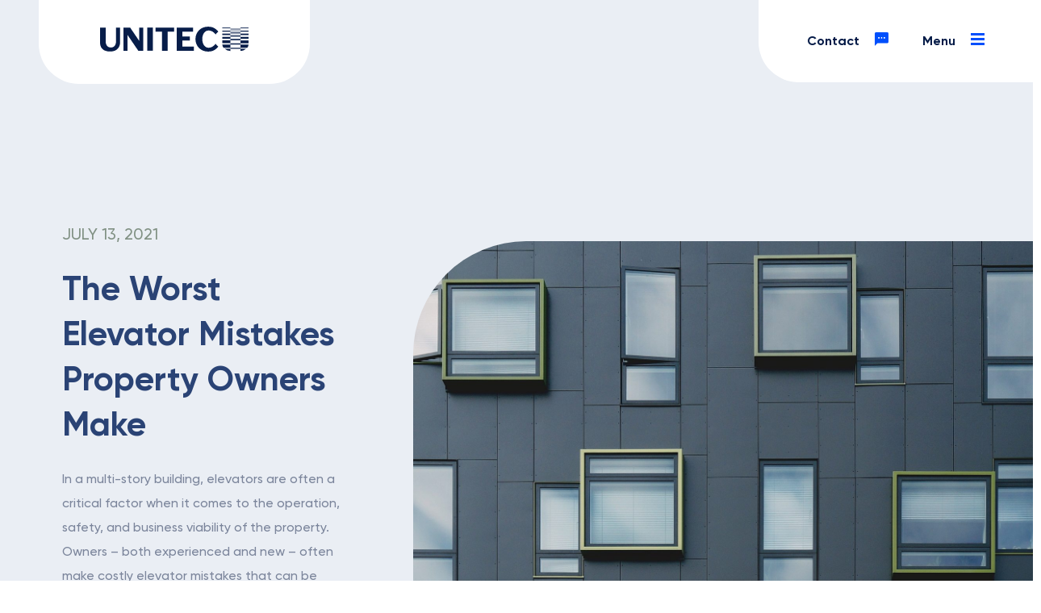

--- FILE ---
content_type: text/html; charset=UTF-8
request_url: https://unitecelevator.com/team/
body_size: 20001
content:
<!doctype html>
<html lang="en-US">
<head>
	<meta charset="UTF-8">
	<meta name="viewport" content="width=device-width, initial-scale=1">
	<link rel="profile" href="https://gmpg.org/xfn/11">
	<meta name='robots' content='index, follow, max-image-preview:large, max-snippet:-1, max-video-preview:-1' />
	<style>img:is([sizes="auto" i], [sizes^="auto," i]) { contain-intrinsic-size: 3000px 1500px }</style>
	
	<!-- This site is optimized with the Yoast SEO plugin v20.4 - https://yoast.com/wordpress/plugins/seo/ -->
	<title>Team Archive | Unitec</title>
	<link rel="canonical" href="https://unitecelevator.com/team/" />
	<meta property="og:locale" content="en_US" />
	<meta property="og:type" content="website" />
	<meta property="og:title" content="Team Archive | Unitec" />
	<meta property="og:url" content="https://unitecelevator.com/team/" />
	<meta property="og:site_name" content="Unitec" />
	<meta name="twitter:card" content="summary_large_image" />
	<script type="application/ld+json" class="yoast-schema-graph">{"@context":"https://schema.org","@graph":[{"@type":"CollectionPage","@id":"https://unitecelevator.com/team/","url":"https://unitecelevator.com/team/","name":"Team Archive | Unitec","isPartOf":{"@id":"https://unitecelevator.com/#website"},"primaryImageOfPage":{"@id":"https://unitecelevator.com/team/#primaryimage"},"image":{"@id":"https://unitecelevator.com/team/#primaryimage"},"thumbnailUrl":"https://unitecelevator.com/wp-content/uploads/2020/11/jake-lammers-horizontal.jpg","breadcrumb":{"@id":"https://unitecelevator.com/team/#breadcrumb"},"inLanguage":"en-US"},{"@type":"ImageObject","inLanguage":"en-US","@id":"https://unitecelevator.com/team/#primaryimage","url":"https://unitecelevator.com/wp-content/uploads/2020/11/jake-lammers-horizontal.jpg","contentUrl":"https://unitecelevator.com/wp-content/uploads/2020/11/jake-lammers-horizontal.jpg","width":672,"height":418},{"@type":"BreadcrumbList","@id":"https://unitecelevator.com/team/#breadcrumb","itemListElement":[{"@type":"ListItem","position":1,"name":"Home","item":"https://unitecelevator.com/"},{"@type":"ListItem","position":2,"name":"Team"}]},{"@type":"WebSite","@id":"https://unitecelevator.com/#website","url":"https://unitecelevator.com/","name":"Unitec","description":"The Most Trusted New York Elevator Partner","publisher":{"@id":"https://unitecelevator.com/#organization"},"potentialAction":[{"@type":"SearchAction","target":{"@type":"EntryPoint","urlTemplate":"https://unitecelevator.com/?s={search_term_string}"},"query-input":"required name=search_term_string"}],"inLanguage":"en-US"},{"@type":"Organization","@id":"https://unitecelevator.com/#organization","name":"Unitec","url":"https://unitecelevator.com/","logo":{"@type":"ImageObject","inLanguage":"en-US","@id":"https://unitecelevator.com/#/schema/logo/image/","url":"https://unitecelevator.com/wp-content/uploads/2020/11/logo.svg","contentUrl":"https://unitecelevator.com/wp-content/uploads/2020/11/logo.svg","caption":"Unitec"},"image":{"@id":"https://unitecelevator.com/#/schema/logo/image/"}}]}</script>
	<!-- / Yoast SEO plugin. -->


<link rel="alternate" type="application/rss+xml" title="Unitec &raquo; Feed" href="https://unitecelevator.com/feed/" />
<link rel="alternate" type="application/rss+xml" title="Unitec &raquo; Comments Feed" href="https://unitecelevator.com/comments/feed/" />
<link rel="alternate" type="application/rss+xml" title="Unitec &raquo; Team Feed" href="https://unitecelevator.com/team/feed/" />
<script>
window._wpemojiSettings = {"baseUrl":"https:\/\/s.w.org\/images\/core\/emoji\/15.0.3\/72x72\/","ext":".png","svgUrl":"https:\/\/s.w.org\/images\/core\/emoji\/15.0.3\/svg\/","svgExt":".svg","source":{"concatemoji":"https:\/\/unitecelevator.com\/wp-includes\/js\/wp-emoji-release.min.js?ver=6.7.1"}};
/*! This file is auto-generated */
!function(i,n){var o,s,e;function c(e){try{var t={supportTests:e,timestamp:(new Date).valueOf()};sessionStorage.setItem(o,JSON.stringify(t))}catch(e){}}function p(e,t,n){e.clearRect(0,0,e.canvas.width,e.canvas.height),e.fillText(t,0,0);var t=new Uint32Array(e.getImageData(0,0,e.canvas.width,e.canvas.height).data),r=(e.clearRect(0,0,e.canvas.width,e.canvas.height),e.fillText(n,0,0),new Uint32Array(e.getImageData(0,0,e.canvas.width,e.canvas.height).data));return t.every(function(e,t){return e===r[t]})}function u(e,t,n){switch(t){case"flag":return n(e,"\ud83c\udff3\ufe0f\u200d\u26a7\ufe0f","\ud83c\udff3\ufe0f\u200b\u26a7\ufe0f")?!1:!n(e,"\ud83c\uddfa\ud83c\uddf3","\ud83c\uddfa\u200b\ud83c\uddf3")&&!n(e,"\ud83c\udff4\udb40\udc67\udb40\udc62\udb40\udc65\udb40\udc6e\udb40\udc67\udb40\udc7f","\ud83c\udff4\u200b\udb40\udc67\u200b\udb40\udc62\u200b\udb40\udc65\u200b\udb40\udc6e\u200b\udb40\udc67\u200b\udb40\udc7f");case"emoji":return!n(e,"\ud83d\udc26\u200d\u2b1b","\ud83d\udc26\u200b\u2b1b")}return!1}function f(e,t,n){var r="undefined"!=typeof WorkerGlobalScope&&self instanceof WorkerGlobalScope?new OffscreenCanvas(300,150):i.createElement("canvas"),a=r.getContext("2d",{willReadFrequently:!0}),o=(a.textBaseline="top",a.font="600 32px Arial",{});return e.forEach(function(e){o[e]=t(a,e,n)}),o}function t(e){var t=i.createElement("script");t.src=e,t.defer=!0,i.head.appendChild(t)}"undefined"!=typeof Promise&&(o="wpEmojiSettingsSupports",s=["flag","emoji"],n.supports={everything:!0,everythingExceptFlag:!0},e=new Promise(function(e){i.addEventListener("DOMContentLoaded",e,{once:!0})}),new Promise(function(t){var n=function(){try{var e=JSON.parse(sessionStorage.getItem(o));if("object"==typeof e&&"number"==typeof e.timestamp&&(new Date).valueOf()<e.timestamp+604800&&"object"==typeof e.supportTests)return e.supportTests}catch(e){}return null}();if(!n){if("undefined"!=typeof Worker&&"undefined"!=typeof OffscreenCanvas&&"undefined"!=typeof URL&&URL.createObjectURL&&"undefined"!=typeof Blob)try{var e="postMessage("+f.toString()+"("+[JSON.stringify(s),u.toString(),p.toString()].join(",")+"));",r=new Blob([e],{type:"text/javascript"}),a=new Worker(URL.createObjectURL(r),{name:"wpTestEmojiSupports"});return void(a.onmessage=function(e){c(n=e.data),a.terminate(),t(n)})}catch(e){}c(n=f(s,u,p))}t(n)}).then(function(e){for(var t in e)n.supports[t]=e[t],n.supports.everything=n.supports.everything&&n.supports[t],"flag"!==t&&(n.supports.everythingExceptFlag=n.supports.everythingExceptFlag&&n.supports[t]);n.supports.everythingExceptFlag=n.supports.everythingExceptFlag&&!n.supports.flag,n.DOMReady=!1,n.readyCallback=function(){n.DOMReady=!0}}).then(function(){return e}).then(function(){var e;n.supports.everything||(n.readyCallback(),(e=n.source||{}).concatemoji?t(e.concatemoji):e.wpemoji&&e.twemoji&&(t(e.twemoji),t(e.wpemoji)))}))}((window,document),window._wpemojiSettings);
</script>
<style id='wp-emoji-styles-inline-css'>

	img.wp-smiley, img.emoji {
		display: inline !important;
		border: none !important;
		box-shadow: none !important;
		height: 1em !important;
		width: 1em !important;
		margin: 0 0.07em !important;
		vertical-align: -0.1em !important;
		background: none !important;
		padding: 0 !important;
	}
</style>
<link rel='stylesheet' id='wp-block-library-css' href='https://unitecelevator.com/wp-includes/css/dist/block-library/style.min.css?ver=6.7.1' media='all' />
<link rel='stylesheet' id='jet-engine-frontend-css' href='https://unitecelevator.com/wp-content/plugins/jet-engine/assets/css/frontend.css?ver=3.6.3' media='all' />
<style id='classic-theme-styles-inline-css'>
/*! This file is auto-generated */
.wp-block-button__link{color:#fff;background-color:#32373c;border-radius:9999px;box-shadow:none;text-decoration:none;padding:calc(.667em + 2px) calc(1.333em + 2px);font-size:1.125em}.wp-block-file__button{background:#32373c;color:#fff;text-decoration:none}
</style>
<style id='global-styles-inline-css'>
:root{--wp--preset--aspect-ratio--square: 1;--wp--preset--aspect-ratio--4-3: 4/3;--wp--preset--aspect-ratio--3-4: 3/4;--wp--preset--aspect-ratio--3-2: 3/2;--wp--preset--aspect-ratio--2-3: 2/3;--wp--preset--aspect-ratio--16-9: 16/9;--wp--preset--aspect-ratio--9-16: 9/16;--wp--preset--color--black: #000000;--wp--preset--color--cyan-bluish-gray: #abb8c3;--wp--preset--color--white: #ffffff;--wp--preset--color--pale-pink: #f78da7;--wp--preset--color--vivid-red: #cf2e2e;--wp--preset--color--luminous-vivid-orange: #ff6900;--wp--preset--color--luminous-vivid-amber: #fcb900;--wp--preset--color--light-green-cyan: #7bdcb5;--wp--preset--color--vivid-green-cyan: #00d084;--wp--preset--color--pale-cyan-blue: #8ed1fc;--wp--preset--color--vivid-cyan-blue: #0693e3;--wp--preset--color--vivid-purple: #9b51e0;--wp--preset--gradient--vivid-cyan-blue-to-vivid-purple: linear-gradient(135deg,rgba(6,147,227,1) 0%,rgb(155,81,224) 100%);--wp--preset--gradient--light-green-cyan-to-vivid-green-cyan: linear-gradient(135deg,rgb(122,220,180) 0%,rgb(0,208,130) 100%);--wp--preset--gradient--luminous-vivid-amber-to-luminous-vivid-orange: linear-gradient(135deg,rgba(252,185,0,1) 0%,rgba(255,105,0,1) 100%);--wp--preset--gradient--luminous-vivid-orange-to-vivid-red: linear-gradient(135deg,rgba(255,105,0,1) 0%,rgb(207,46,46) 100%);--wp--preset--gradient--very-light-gray-to-cyan-bluish-gray: linear-gradient(135deg,rgb(238,238,238) 0%,rgb(169,184,195) 100%);--wp--preset--gradient--cool-to-warm-spectrum: linear-gradient(135deg,rgb(74,234,220) 0%,rgb(151,120,209) 20%,rgb(207,42,186) 40%,rgb(238,44,130) 60%,rgb(251,105,98) 80%,rgb(254,248,76) 100%);--wp--preset--gradient--blush-light-purple: linear-gradient(135deg,rgb(255,206,236) 0%,rgb(152,150,240) 100%);--wp--preset--gradient--blush-bordeaux: linear-gradient(135deg,rgb(254,205,165) 0%,rgb(254,45,45) 50%,rgb(107,0,62) 100%);--wp--preset--gradient--luminous-dusk: linear-gradient(135deg,rgb(255,203,112) 0%,rgb(199,81,192) 50%,rgb(65,88,208) 100%);--wp--preset--gradient--pale-ocean: linear-gradient(135deg,rgb(255,245,203) 0%,rgb(182,227,212) 50%,rgb(51,167,181) 100%);--wp--preset--gradient--electric-grass: linear-gradient(135deg,rgb(202,248,128) 0%,rgb(113,206,126) 100%);--wp--preset--gradient--midnight: linear-gradient(135deg,rgb(2,3,129) 0%,rgb(40,116,252) 100%);--wp--preset--font-size--small: 13px;--wp--preset--font-size--medium: 20px;--wp--preset--font-size--large: 36px;--wp--preset--font-size--x-large: 42px;--wp--preset--spacing--20: 0.44rem;--wp--preset--spacing--30: 0.67rem;--wp--preset--spacing--40: 1rem;--wp--preset--spacing--50: 1.5rem;--wp--preset--spacing--60: 2.25rem;--wp--preset--spacing--70: 3.38rem;--wp--preset--spacing--80: 5.06rem;--wp--preset--shadow--natural: 6px 6px 9px rgba(0, 0, 0, 0.2);--wp--preset--shadow--deep: 12px 12px 50px rgba(0, 0, 0, 0.4);--wp--preset--shadow--sharp: 6px 6px 0px rgba(0, 0, 0, 0.2);--wp--preset--shadow--outlined: 6px 6px 0px -3px rgba(255, 255, 255, 1), 6px 6px rgba(0, 0, 0, 1);--wp--preset--shadow--crisp: 6px 6px 0px rgba(0, 0, 0, 1);}:where(.is-layout-flex){gap: 0.5em;}:where(.is-layout-grid){gap: 0.5em;}body .is-layout-flex{display: flex;}.is-layout-flex{flex-wrap: wrap;align-items: center;}.is-layout-flex > :is(*, div){margin: 0;}body .is-layout-grid{display: grid;}.is-layout-grid > :is(*, div){margin: 0;}:where(.wp-block-columns.is-layout-flex){gap: 2em;}:where(.wp-block-columns.is-layout-grid){gap: 2em;}:where(.wp-block-post-template.is-layout-flex){gap: 1.25em;}:where(.wp-block-post-template.is-layout-grid){gap: 1.25em;}.has-black-color{color: var(--wp--preset--color--black) !important;}.has-cyan-bluish-gray-color{color: var(--wp--preset--color--cyan-bluish-gray) !important;}.has-white-color{color: var(--wp--preset--color--white) !important;}.has-pale-pink-color{color: var(--wp--preset--color--pale-pink) !important;}.has-vivid-red-color{color: var(--wp--preset--color--vivid-red) !important;}.has-luminous-vivid-orange-color{color: var(--wp--preset--color--luminous-vivid-orange) !important;}.has-luminous-vivid-amber-color{color: var(--wp--preset--color--luminous-vivid-amber) !important;}.has-light-green-cyan-color{color: var(--wp--preset--color--light-green-cyan) !important;}.has-vivid-green-cyan-color{color: var(--wp--preset--color--vivid-green-cyan) !important;}.has-pale-cyan-blue-color{color: var(--wp--preset--color--pale-cyan-blue) !important;}.has-vivid-cyan-blue-color{color: var(--wp--preset--color--vivid-cyan-blue) !important;}.has-vivid-purple-color{color: var(--wp--preset--color--vivid-purple) !important;}.has-black-background-color{background-color: var(--wp--preset--color--black) !important;}.has-cyan-bluish-gray-background-color{background-color: var(--wp--preset--color--cyan-bluish-gray) !important;}.has-white-background-color{background-color: var(--wp--preset--color--white) !important;}.has-pale-pink-background-color{background-color: var(--wp--preset--color--pale-pink) !important;}.has-vivid-red-background-color{background-color: var(--wp--preset--color--vivid-red) !important;}.has-luminous-vivid-orange-background-color{background-color: var(--wp--preset--color--luminous-vivid-orange) !important;}.has-luminous-vivid-amber-background-color{background-color: var(--wp--preset--color--luminous-vivid-amber) !important;}.has-light-green-cyan-background-color{background-color: var(--wp--preset--color--light-green-cyan) !important;}.has-vivid-green-cyan-background-color{background-color: var(--wp--preset--color--vivid-green-cyan) !important;}.has-pale-cyan-blue-background-color{background-color: var(--wp--preset--color--pale-cyan-blue) !important;}.has-vivid-cyan-blue-background-color{background-color: var(--wp--preset--color--vivid-cyan-blue) !important;}.has-vivid-purple-background-color{background-color: var(--wp--preset--color--vivid-purple) !important;}.has-black-border-color{border-color: var(--wp--preset--color--black) !important;}.has-cyan-bluish-gray-border-color{border-color: var(--wp--preset--color--cyan-bluish-gray) !important;}.has-white-border-color{border-color: var(--wp--preset--color--white) !important;}.has-pale-pink-border-color{border-color: var(--wp--preset--color--pale-pink) !important;}.has-vivid-red-border-color{border-color: var(--wp--preset--color--vivid-red) !important;}.has-luminous-vivid-orange-border-color{border-color: var(--wp--preset--color--luminous-vivid-orange) !important;}.has-luminous-vivid-amber-border-color{border-color: var(--wp--preset--color--luminous-vivid-amber) !important;}.has-light-green-cyan-border-color{border-color: var(--wp--preset--color--light-green-cyan) !important;}.has-vivid-green-cyan-border-color{border-color: var(--wp--preset--color--vivid-green-cyan) !important;}.has-pale-cyan-blue-border-color{border-color: var(--wp--preset--color--pale-cyan-blue) !important;}.has-vivid-cyan-blue-border-color{border-color: var(--wp--preset--color--vivid-cyan-blue) !important;}.has-vivid-purple-border-color{border-color: var(--wp--preset--color--vivid-purple) !important;}.has-vivid-cyan-blue-to-vivid-purple-gradient-background{background: var(--wp--preset--gradient--vivid-cyan-blue-to-vivid-purple) !important;}.has-light-green-cyan-to-vivid-green-cyan-gradient-background{background: var(--wp--preset--gradient--light-green-cyan-to-vivid-green-cyan) !important;}.has-luminous-vivid-amber-to-luminous-vivid-orange-gradient-background{background: var(--wp--preset--gradient--luminous-vivid-amber-to-luminous-vivid-orange) !important;}.has-luminous-vivid-orange-to-vivid-red-gradient-background{background: var(--wp--preset--gradient--luminous-vivid-orange-to-vivid-red) !important;}.has-very-light-gray-to-cyan-bluish-gray-gradient-background{background: var(--wp--preset--gradient--very-light-gray-to-cyan-bluish-gray) !important;}.has-cool-to-warm-spectrum-gradient-background{background: var(--wp--preset--gradient--cool-to-warm-spectrum) !important;}.has-blush-light-purple-gradient-background{background: var(--wp--preset--gradient--blush-light-purple) !important;}.has-blush-bordeaux-gradient-background{background: var(--wp--preset--gradient--blush-bordeaux) !important;}.has-luminous-dusk-gradient-background{background: var(--wp--preset--gradient--luminous-dusk) !important;}.has-pale-ocean-gradient-background{background: var(--wp--preset--gradient--pale-ocean) !important;}.has-electric-grass-gradient-background{background: var(--wp--preset--gradient--electric-grass) !important;}.has-midnight-gradient-background{background: var(--wp--preset--gradient--midnight) !important;}.has-small-font-size{font-size: var(--wp--preset--font-size--small) !important;}.has-medium-font-size{font-size: var(--wp--preset--font-size--medium) !important;}.has-large-font-size{font-size: var(--wp--preset--font-size--large) !important;}.has-x-large-font-size{font-size: var(--wp--preset--font-size--x-large) !important;}
:where(.wp-block-post-template.is-layout-flex){gap: 1.25em;}:where(.wp-block-post-template.is-layout-grid){gap: 1.25em;}
:where(.wp-block-columns.is-layout-flex){gap: 2em;}:where(.wp-block-columns.is-layout-grid){gap: 2em;}
:root :where(.wp-block-pullquote){font-size: 1.5em;line-height: 1.6;}
</style>
<link rel='stylesheet' id='hello-elementor-css' href='https://unitecelevator.com/wp-content/themes/hello-elementor/style.min.css?ver=2.7.1' media='all' />
<link rel='stylesheet' id='hello-elementor-theme-style-css' href='https://unitecelevator.com/wp-content/themes/hello-elementor/theme.min.css?ver=2.7.1' media='all' />
<link rel='stylesheet' id='jet-popup-frontend-css' href='https://unitecelevator.com/wp-content/plugins/jet-popup/assets/css/jet-popup-frontend.css?ver=2.0.0' media='all' />
<link rel='stylesheet' id='elementor-icons-css' href='https://unitecelevator.com/wp-content/plugins/elementor/assets/lib/eicons/css/elementor-icons.min.css?ver=5.20.0' media='all' />
<link rel='stylesheet' id='elementor-frontend-legacy-css' href='https://unitecelevator.com/wp-content/plugins/elementor/assets/css/frontend-legacy.min.css?ver=3.14.1' media='all' />
<link rel='stylesheet' id='elementor-frontend-css' href='https://unitecelevator.com/wp-content/plugins/elementor/assets/css/frontend.min.css?ver=3.14.1' media='all' />
<link rel='stylesheet' id='swiper-css' href='https://unitecelevator.com/wp-content/plugins/elementor/assets/lib/swiper/css/swiper.min.css?ver=5.3.6' media='all' />
<link rel='stylesheet' id='elementor-post-7-css' href='https://unitecelevator.com/wp-content/uploads/elementor/css/post-7.css?ver=1743077825' media='all' />
<link rel='stylesheet' id='elementor-pro-css' href='https://unitecelevator.com/wp-content/plugins/elementor-pro/assets/css/frontend.min.css?ver=3.14.1' media='all' />
<link rel='stylesheet' id='jet-tabs-frontend-css' href='https://unitecelevator.com/wp-content/plugins/jet-tabs/assets/css/jet-tabs-frontend.css?ver=2.1.21' media='all' />
<link rel='stylesheet' id='font-awesome-5-all-css' href='https://unitecelevator.com/wp-content/plugins/elementor/assets/lib/font-awesome/css/all.min.css?ver=3.14.1' media='all' />
<link rel='stylesheet' id='font-awesome-4-shim-css' href='https://unitecelevator.com/wp-content/plugins/elementor/assets/lib/font-awesome/css/v4-shims.min.css?ver=3.14.1' media='all' />
<link rel='stylesheet' id='elementor-post-15-css' href='https://unitecelevator.com/wp-content/uploads/elementor/css/post-15.css?ver=1743077825' media='all' />
<link rel='stylesheet' id='elementor-post-148-css' href='https://unitecelevator.com/wp-content/uploads/elementor/css/post-148.css?ver=1743077825' media='all' />
<link rel='stylesheet' id='elementor-post-308-css' href='https://unitecelevator.com/wp-content/uploads/elementor/css/post-308.css?ver=1743098239' media='all' />
<link rel='stylesheet' id='elementor-post-513-css' href='https://unitecelevator.com/wp-content/uploads/elementor/css/post-513.css?ver=1743098239' media='all' />
<link rel='stylesheet' id='elementor-post-305-css' href='https://unitecelevator.com/wp-content/uploads/elementor/css/post-305.css?ver=1743077825' media='all' />
<link rel='stylesheet' id='elementor-post-130-css' href='https://unitecelevator.com/wp-content/uploads/elementor/css/post-130.css?ver=1743077825' media='all' />
<link rel='stylesheet' id='elementor-post-122-css' href='https://unitecelevator.com/wp-content/uploads/elementor/css/post-122.css?ver=1743077826' media='all' />
<link rel='stylesheet' id='hello-elementor-child-style-css' href='https://unitecelevator.com/wp-content/themes/hello-theme-child-master/style.css?ver=1.0.1' media='all' />
<link rel='stylesheet' id='elementor-icons-shared-0-css' href='https://unitecelevator.com/wp-content/plugins/elementor/assets/lib/font-awesome/css/fontawesome.min.css?ver=5.15.3' media='all' />
<link rel='stylesheet' id='elementor-icons-fa-solid-css' href='https://unitecelevator.com/wp-content/plugins/elementor/assets/lib/font-awesome/css/solid.min.css?ver=5.15.3' media='all' />
<script src="https://unitecelevator.com/wp-includes/js/jquery/jquery.min.js?ver=3.7.1" id="jquery-core-js"></script>
<script src="https://unitecelevator.com/wp-includes/js/jquery/jquery-migrate.min.js?ver=3.4.1" id="jquery-migrate-js"></script>
<script src="https://unitecelevator.com/wp-content/plugins/elementor/assets/lib/font-awesome/js/v4-shims.min.js?ver=3.14.1" id="font-awesome-4-shim-js"></script>
<link rel="https://api.w.org/" href="https://unitecelevator.com/wp-json/" /><link rel="EditURI" type="application/rsd+xml" title="RSD" href="https://unitecelevator.com/xmlrpc.php?rsd" />
<meta name="generator" content="WordPress 6.7.1" />

		<!-- GA Google Analytics @ https://m0n.co/ga -->
		<script>
			(function(i,s,o,g,r,a,m){i['GoogleAnalyticsObject']=r;i[r]=i[r]||function(){
			(i[r].q=i[r].q||[]).push(arguments)},i[r].l=1*new Date();a=s.createElement(o),
			m=s.getElementsByTagName(o)[0];a.async=1;a.src=g;m.parentNode.insertBefore(a,m)
			})(window,document,'script','https://www.google-analytics.com/analytics.js','ga');
			ga('create', 'UA-69799600-1', 'auto');
			ga('send', 'pageview');
		</script>

	<meta name="generator" content="Elementor 3.14.1; features: a11y_improvements, additional_custom_breakpoints; settings: css_print_method-external, google_font-enabled, font_display-auto">
<script src="https://cdn.jsdelivr.net/npm/css-vars-ponyfill@2"></script>

<link rel="icon" href="https://unitecelevator.com/wp-content/uploads/2020/11/favicon-150x150.png" sizes="32x32" />
<link rel="icon" href="https://unitecelevator.com/wp-content/uploads/2020/11/favicon-300x300.png" sizes="192x192" />
<link rel="apple-touch-icon" href="https://unitecelevator.com/wp-content/uploads/2020/11/favicon-300x300.png" />
<meta name="msapplication-TileImage" content="https://unitecelevator.com/wp-content/uploads/2020/11/favicon-300x300.png" />
		<style id="wp-custom-css">
			/*
 * Navigation
 * 
 */
#nav-floating .menu-item:hover a {
	color: #004ffc;
	transition: background-color 0.5s ease;
}

#nav-floating .menu-item span {
	padding: 11px;
	transition: background-color 0.5s ease;
	background: #ffffff;
	display: block;
	border-radius: 8px;
	width: 40px;
	margin-left: 8px;
}

#nav-floating .menu-item:hover span {
	padding: 11px;
	background: #004FFC;
	display: block;
	border-radius: 8px;
	width: 40px;
	margin-left: 8px;
}

#nav-floating .menu-item svg path {
	fill: #004FFC;
	transition: fill 0.5s ease;
}

#nav-floating .menu-item:hover svg path {
	fill: #ffffff;
}

#nav-floating .menu-item svg line {
	stroke: #004FFC;
	transition: stroke 0.5s ease;
}

#nav-floating .menu-item:hover svg line {
	stroke: #ffffff;
}

.dialog-type-lightbox {
	z-index: 9998!important;
}

.elementor-15 .elementor-element.elementor-element-a5a9c66 > .elementor-element-populated {
    pointer-events: bounding-box;
}

/* 
 * Menu - Popup
 * 
 */
.dialog-close-button {
	padding: 10px;
	border: 1px solid #004FFC;
	border-radius: 60px
}

/*
 * Slider
 * 
 */
/* General */
.swiper-control-wrapper {
	display: flex;
	align-items: center;
  justify-content: flex-end;
}

.swiper-controls {
	display: flex;
	align-items: center;
  justify-content: center;
	width: 92px;
	height: 43px;
	background: #EAEEF4;
	transition: background 0.5s ease;
	border-radius: 20px;
	opacity: 1;
}

.swiper-controls:hover {
	background: #004FFC;
}

.swiper-pagination {
	position: relative;
	font-weight: bold;
	color: #004FFC;
	transition: color 0.5s ease;
}

.swiper-controls:hover .swiper-pagination {
	color: #FFFFFF;
}

.swiper-pagination-fraction {
	bottom: 0;
}

.swiper-button-next, .swiper-button-prev {
	position: relative;
	background-image: none;
  background-repeat: no-repeat;
  background-size: 40% auto;
  background-position: center;
	top: 0;
  margin-top: 0;
	display: flex;
	align-items: center;
  justify-content: center;
}

.swiper-controls-dot {
	width: 12px;
	height: 12px;
	background: #EAEEF4;
	border-radius: 30px;
	display: block;
	position: relative;
	margin: 0 10px;
}

.swiper-button-next svg path, .swiper-button-prev svg path {
	fill: #004FFC;
	transition: fill 0.5s ease;
}


.swiper-controls:hover .swiper-button-next svg path, .swiper-controls:hover .swiper-button-prev svg path {
	fill: #ffffff;
}

.swiper-slide {
	margin-bottom: -10px;
}

/* Hero Slider - Swiper One */
.swiper-slider-hero {
	width: 100%;
}

.swiper-container {
	border-radius: 0 0 0 300px;
}

/* Swiper Side - Swiper Two */
#swiper-side.swiper-container {
	border-radius: 0 140px 140px 0;
}

.swiper-slider-supporting {
	width: 100%;
}

/* Swiper Side Alt - Swiper Three */
#swiper-side-alt.swiper-container {
	border-radius: 140px 0 0 0;
}

/*
 * Buttons
 * 
 */
.btn--arrow .elementor-button-content-wrapper .elementor-button-icon {
	transition: transform 0.5s ease;
}

.btn--arrow:hover .elementor-button-content-wrapper .elementor-button-icon {
	transform: translateX(10px);
}

.down-arrow .elementor-icon {
	border: 1px solid #004FFC;
}

/*
 * Typography
 * 
 */
.elementor-text-editor p strong, .elementor-text-editor p b {
	color: #004FFC;
}

/* 
 * Services
 * 
 */
.service-container:hover h3, .service-container:hover p, .service-container:hover .elementor-button-text {
	color: #fff!important;
		transition: color 0.5s ease;
}

.service-container:hover .elementor-button-icon {
	color: #fff!important;
}

/*
 * Pillar
 * 
 */
.pillar-container {
	transition: background-color 0.5s ease;
	border-radius: 20px;
}

.pillar-container:hover {
	background-color: #004FFC;
}

.pillar-container:hover .elementor-widget-icon-box .elementor-widget-container {
	border-bottom: 1px solid #004FFC!important;
	transition: border 0.5s ease;
}

.pillar-container:hover .elementor-icon svg {
	fill: #fff;
  color: #fff;
	transition: all 0.5s ease;
}

.pillar-container:hover .elementor-icon-box-icon svg path {
	fill: #fff;
  color: #fff;
	stroke: #fff!important;
	transition: all 0.5s ease;
}

.pillar-container:hover .elementor-icon-box-title {
	color: #ffffff;
	transition: color 0.5s ease;
}

.pillar-container:hover .elementor-icon-box-description {
	color: #ffffff;
	transition: color 0.5s ease;
}

.right-arrow .elementor-icon {
	border: 1px solid #fff;
}

/*
 * Pop-up Contact Form
 * 
 */
.elementor-field-type-checkbox label {
	display: none;
}

.elementor-field-type-checkbox .elementor-field-option label {
	text-transform: capitalize;
	line-height: 1.9em;
	margin: 0 0 0 2px;
}

.elementor-field-type-checkbox .elementor-field-option input {
	margin-top: 10px;
}

.elementor-field-subgroup.elementor-subgroup-inline .elementor-field-option {
	padding-right: 15px;
}

.elementor-subgroup-inline label {
    transform: translate(0, -4px);
}

/*
 * Customers Archive
 * 
 */
.jet-switcher--disable .jet-switcher__control--disable, .jet-switcher--enable .jet-switcher__control--enable   {
	text-decoration: underline;
}

/*
 * Customers Archive
 * 
 */
.service-grid-container .elementor-column-wrap {
	min-height: 260px;
}

.service-grid-container .elementor-widget-button, .service-grid-container .elementor-widget-divider {
	height: 0;
	opacity: 0;
	transition: all 0.5s ease;
}

.service-grid-container:hover .elementor-widget-divider {
	height: 40px;
	opacity: 1;
}

.service-grid-container:hover .elementor-widget-button {
	height: 50px;
	opacity: 1;
}

/*
 * Customer Single
 * 
 */
.downloads-banner {
	overflow: hidden;
}

/*
 * Service - Archive
 * 
 */
.service-grid-container-large .elementor-column-wrap {
	min-height: 520px;
}

.service-grid-container-large .elementor-widget-button, .service-grid-container-large .elementor-widget-divider, .service-grid-container-large .elementor-widget-text-editor, .service-grid-container-large .elementor-widget-icon {
	height: 0;
	opacity: 0;
	transition: all 0.5s ease;
}

.service-grid-container-large:hover .elementor-widget-button {
	height: 50px;
	opacity: 1;
}

.service-grid-container-large:hover .elementor-widget-divider {
	height: 40px;
	opacity: 1;
}

.service-grid-container-large:hover .elementor-widget-text-editor {
	height: 130px;
	opacity: 1;
}

.service-grid-container-large:hover .elementor-widget-icon {
	height: 86px;
	opacity: 1;
}

/*
 * Team
 * 
 */
.team-grid-container .elementor-widget-button {
	height: 0;
	opacity: 0;
	transition: all 0.5s ease;
}

.team-grid-container .team-title {
	opacity: 1;
	height: 0;
	transition: all 0.5s ease;
}

.team-grid-container:hover .team-title {
	height: 0;
	opacity: 0;
}

.team-grid-container:hover .elementor-widget-button {
	height: 0;
	opacity: 1;
}

.team-info {
	height: 120px;
	transition: all 0.5s ease;
}

.team-grid-container:hover .team-info {
/* 	height: 170px; */
}

/*
 * Blog Carousel
 * 
 */
.blog-carousel-container .slick-list {
	overflow: visible;
}

.jet-listing-grid__slider-icon {
	background: #fff!important;
	border: 1px solid #004ffc;
	border-radius: 60px;
}

.jet-listing-grid__slider-icon:hover {
	background: #004ffc!important;
	color: #fff!important;
}

.jet-listing-grid__item.jet-equal-columns>.elementor>.elementor-inner>.elementor-section-wrap>.elementor-section>.elementor-container {
	height: 100%
}

.jet-listing-grid__item.jet-equal-columns>.elementor>.elementor-inner>.elementor-section-wrap>.elementor-section>.elementor-container>.elementor-row {
	height: 100%
}

.jet-listing-grid__item.jet-equal-columns>.elementor>.elementor-inner>.elementor-section-wrap>.elementor-section>.elementor-container>.elementor-row>.elementor-column {
	height: 100%
}

.jet-listing-grid__item.jet-equal-columns>.elementor>.elementor-inner>.elementor-section-wrap>.elementor-section>.elementor-container>.elementor-row>.elementor-column>.elementor-column-wrap {
	height: 100%
}

.jet-listing-grid__item.jet-equal-columns>.elementor>.elementor-inner>.elementor-section-wrap>.elementor-section>.elementor-container>.elementor-row>.elementor-column>.elementor-column-wrap>.elementor-widget-wrap {
	height: 100%
}

/*
 * Resources
 * 
 */
.elementor-kit-7 .elementor-308 .elementor-element.elementor-element-acd16b1 .elementor-search-form__input {
	border-color: #fff;
	background: #fff;
	text-align: right;
}

.elementor-kit-7 .elementor-308 .elementor-element.elementor-element-acd16b1 .elementor-search-form__input:focus {
	border-color: #004ffc;
	background: #004ffc;
	text-align: right;
}

/*
 * 404 Page
 * 
 */
.elementor-429 .elementor-search-form__submit {
	border-radius: 60px!important;
	width: 90px;
	margin-left: 10px;
}

/*
 * Call Outs
 * 
 */
.helpful-links-container .jet-listing-dynamic-repeater__items > * {
  flex: 1 50%;	
	height: 35px;
}

.helpful-links-container .jet-listing-dynamic-repeater__items {
	flex-flow: wrap;
}

/*
 * Structure
 *
 */
.blue-row .elementor-motion-effects-container {
	border-radius: 50px;
}

.vertical-slider-container .vertical-slider {
	position: absolute;
	width: 300px;
}

.page-template, .site-main, .elementor-location-archive, .elementor-location-single {
	margin-top: -110px;
}

/*
 * Tablet
 *
 */
@media only screen and (max-width:1024px) { 
	.helpful-links-container .jet-listing-dynamic-repeater__items > * {
  flex: 1 100%;	
	height: auto;
}
	.swiper-container {
	border-radius: 0 0 100px 100px;
}
	
	#elementor-popup-modal-122 .dialog-message {
		align-items: flex-start;
	}
	
	#elementor-popup-modal-130 .dialog-message {
		align-items: flex-start;
	}	
	
.service-grid-container-large:hover .elementor-widget-text-editor {
	height: 160px;
}
	
}

/*
 * Mobile
 *
 */
@media only screen and (max-width:767px) { 
		.swiper-container {
	border-radius: 0 0 60px 60px;
}
	
	.service-grid-container-large .elementor-column-wrap {
	min-height: 450px;
}

.service-grid-container-large .elementor-widget-button, .service-grid-container-large .elementor-widget-divider, .service-grid-container-large .elementor-widget-text-editor, .service-grid-container-large .elementor-widget-icon {
	height: 0;
	opacity: 0;
	transition: all 0.5s ease;
}

.service-grid-container-large:hover .elementor-widget-text-editor {
	height: 200px;
}

.service-grid-container-large:hover .elementor-widget-icon {
	height: 86px;
}
	
	
}

/* IE */
@media all and (-ms-high-contrast: none), (-ms-high-contrast: active) {
     /* IE10+ CSS styles go here */
	.elementor-element-122e42e {
		background-color:#071D49;
	}
	.elementor-element-5542cd1 {
		background-color:#03182F;
	}
	.elementor-148 .elementor-element.elementor-element-23338b1 .elementor-nav-menu--main .elementor-item {
		color:white !important;
	}
	.elementor-15 .elementor-element.elementor-element-acd09db .elementor-nav-menu--main .elementor-item { 
			color:#03182F !important;
	}
	.elementor-button  {
		color:#071D49;
		background-color:transparent;
	}

}
		</style>
		</head>
<body class="archive post-type-archive post-type-archive-team wp-custom-logo elementor-default elementor-template-full-width elementor-kit-7 elementor-page-308">



<a class="skip-link screen-reader-text" href="#content">Skip to content</a>

		<div data-elementor-type="header" data-elementor-id="15" class="elementor elementor-15 elementor-location-header" data-elementor-post-type="elementor_library">
					<div class="elementor-section-wrap">
								<section class="elementor-section elementor-top-section elementor-element elementor-element-c04a3a0 elementor-section-full_width elementor-section-height-default elementor-section-height-default" data-id="c04a3a0" data-element_type="section" data-settings="{&quot;sticky&quot;:&quot;top&quot;,&quot;sticky_on&quot;:[&quot;desktop&quot;,&quot;tablet&quot;,&quot;mobile&quot;],&quot;sticky_offset&quot;:0,&quot;sticky_effects_offset&quot;:0}">
						<div class="elementor-container elementor-column-gap-no">
							<div class="elementor-row">
					<div class="elementor-column elementor-col-100 elementor-top-column elementor-element elementor-element-a5a9c66" data-id="a5a9c66" data-element_type="column">
			<div class="elementor-column-wrap elementor-element-populated">
							<div class="elementor-widget-wrap">
						<div class="elementor-element elementor-element-38a762b elementor-widget__width-auto elementor-widget elementor-widget-theme-site-logo elementor-widget-image" data-id="38a762b" data-element_type="widget" data-widget_type="theme-site-logo.default">
				<div class="elementor-widget-container">
								<div class="elementor-image">
								<a href="https://unitecelevator.com">
			<img src="https://unitecelevator.com/wp-content/uploads/2020/11/logo.svg" class="attachment-full size-full wp-image-10" alt="" />				</a>
										</div>
						</div>
				</div>
				<div class="elementor-element elementor-element-acd09db elementor-nav-menu__align-right elementor-widget__width-initial elementor-nav-menu--dropdown-none elementor-widget-tablet__width-initial elementor-widget-mobile__width-initial elementor-widget elementor-widget-nav-menu" data-id="acd09db" data-element_type="widget" id="nav-floating" data-settings="{&quot;submenu_icon&quot;:{&quot;value&quot;:&quot;&lt;i class=\&quot;\&quot;&gt;&lt;\/i&gt;&quot;,&quot;library&quot;:&quot;&quot;},&quot;layout&quot;:&quot;horizontal&quot;}" data-widget_type="nav-menu.default">
				<div class="elementor-widget-container">
						<nav class="elementor-nav-menu--main elementor-nav-menu__container elementor-nav-menu--layout-horizontal e--pointer-text e--animation-none">
				<ul id="menu-1-acd09db" class="elementor-nav-menu"><li class="menu-item menu-item-type-custom menu-item-object-custom menu-item-19"><a href="#elementor-action%3Aaction%3Dpopup%3Aopen%26settings%3DeyJpZCI6IjEzMCIsInRvZ2dsZSI6dHJ1ZX0%3D" class="elementor-item elementor-item-anchor">Contact <span class="contact-icon"><svg xmlns="https://www.w3.org/2000/svg" width="17.216" height="17.216" viewBox="0 0 17.216 17.216" class="contact-icon-bubble">   <path id="Icon_material-textsms" data-name="Icon material-textsms" d="M18.494,3H4.722A1.719,1.719,0,0,0,3.009,4.722L3,20.216l3.443-3.443H18.494a1.727,1.727,0,0,0,1.722-1.722V4.722A1.727,1.727,0,0,0,18.494,3ZM9.026,10.747H7.3V9.026H9.026Zm3.443,0H10.747V9.026h1.722Zm3.443,0H14.19V9.026h1.722Z" transform="translate(-3 -3)" /> </svg></span></a></li>
<li class="menu-item menu-item-type-custom menu-item-object-custom menu-item-20"><a href="#elementor-action%3Aaction%3Dpopup%3Aopen%26settings%3DeyJpZCI6IjEyMiIsInRvZ2dsZSI6dHJ1ZX0%3D" class="elementor-item elementor-item-anchor">Menu  <span class="menu-icon"><svg xmlns="https://www.w3.org/2000/svg" width="17" height="15" viewBox="0 0 17 15">   <g id="Group_18" data-name="Group 18" transform="translate(-1282.5 -39)">     <line id="Line_1" data-name="Line 1" x2="17" transform="translate(1282.5 40.5)" fill="none" stroke-width="3"/>     <line id="Line_2" data-name="Line 2" x2="17" transform="translate(1282.5 46.5)" fill="none" stroke-width="3"/>     <line id="Line_3" data-name="Line 3" x2="17" transform="translate(1282.5 52.5)" fill="none"  stroke-width="3"/>   </g> </svg></span></a></li>
</ul>			</nav>
						<nav class="elementor-nav-menu--dropdown elementor-nav-menu__container" aria-hidden="true">
				<ul id="menu-2-acd09db" class="elementor-nav-menu"><li class="menu-item menu-item-type-custom menu-item-object-custom menu-item-19"><a href="#elementor-action%3Aaction%3Dpopup%3Aopen%26settings%3DeyJpZCI6IjEzMCIsInRvZ2dsZSI6dHJ1ZX0%3D" class="elementor-item elementor-item-anchor" tabindex="-1">Contact <span class="contact-icon"><svg xmlns="https://www.w3.org/2000/svg" width="17.216" height="17.216" viewBox="0 0 17.216 17.216" class="contact-icon-bubble">   <path id="Icon_material-textsms" data-name="Icon material-textsms" d="M18.494,3H4.722A1.719,1.719,0,0,0,3.009,4.722L3,20.216l3.443-3.443H18.494a1.727,1.727,0,0,0,1.722-1.722V4.722A1.727,1.727,0,0,0,18.494,3ZM9.026,10.747H7.3V9.026H9.026Zm3.443,0H10.747V9.026h1.722Zm3.443,0H14.19V9.026h1.722Z" transform="translate(-3 -3)" /> </svg></span></a></li>
<li class="menu-item menu-item-type-custom menu-item-object-custom menu-item-20"><a href="#elementor-action%3Aaction%3Dpopup%3Aopen%26settings%3DeyJpZCI6IjEyMiIsInRvZ2dsZSI6dHJ1ZX0%3D" class="elementor-item elementor-item-anchor" tabindex="-1">Menu  <span class="menu-icon"><svg xmlns="https://www.w3.org/2000/svg" width="17" height="15" viewBox="0 0 17 15">   <g id="Group_18" data-name="Group 18" transform="translate(-1282.5 -39)">     <line id="Line_1" data-name="Line 1" x2="17" transform="translate(1282.5 40.5)" fill="none" stroke-width="3"/>     <line id="Line_2" data-name="Line 2" x2="17" transform="translate(1282.5 46.5)" fill="none" stroke-width="3"/>     <line id="Line_3" data-name="Line 3" x2="17" transform="translate(1282.5 52.5)" fill="none"  stroke-width="3"/>   </g> </svg></span></a></li>
</ul>			</nav>
				</div>
				</div>
						</div>
					</div>
		</div>
								</div>
					</div>
		</section>
							</div>
				</div>
				<div data-elementor-type="archive" data-elementor-id="308" class="elementor elementor-308 elementor-location-archive" data-elementor-post-type="elementor_library">
					<div class="elementor-section-wrap">
								<section class="elementor-section elementor-top-section elementor-element elementor-element-0af6b5f elementor-section-full_width elementor-section-height-default elementor-section-height-default" data-id="0af6b5f" data-element_type="section">
						<div class="elementor-container elementor-column-gap-no">
							<div class="elementor-row">
					<div class="elementor-column elementor-col-100 elementor-top-column elementor-element elementor-element-063cb8c" data-id="063cb8c" data-element_type="column">
			<div class="elementor-column-wrap elementor-element-populated">
							<div class="elementor-widget-wrap">
						<div class="elementor-element elementor-element-6b0fa4f elementor-widget elementor-widget-jet-listing-grid" data-id="6b0fa4f" data-element_type="widget" data-settings="{&quot;columns&quot;:&quot;1&quot;}" data-widget_type="jet-listing-grid.default">
				<div class="elementor-widget-container">
			<div class="jet-listing-grid jet-listing"><div class="jet-listing-grid__items grid-col-desk-1 grid-col-tablet-1 grid-col-mobile-1 jet-listing-grid--513" data-queried-id="395|WP_Post" data-nav="{&quot;enabled&quot;:false,&quot;type&quot;:null,&quot;more_el&quot;:null,&quot;query&quot;:[],&quot;widget_settings&quot;:{&quot;lisitng_id&quot;:513,&quot;posts_num&quot;:1,&quot;columns&quot;:1,&quot;columns_tablet&quot;:1,&quot;columns_mobile&quot;:1,&quot;is_archive_template&quot;:&quot;&quot;,&quot;post_status&quot;:[&quot;publish&quot;],&quot;use_random_posts_num&quot;:&quot;&quot;,&quot;max_posts_num&quot;:9,&quot;not_found_message&quot;:&quot;No data was found&quot;,&quot;is_masonry&quot;:false,&quot;equal_columns_height&quot;:&quot;&quot;,&quot;use_load_more&quot;:&quot;&quot;,&quot;load_more_id&quot;:&quot;&quot;,&quot;load_more_type&quot;:&quot;click&quot;,&quot;load_more_offset&quot;:{&quot;unit&quot;:&quot;px&quot;,&quot;size&quot;:0,&quot;sizes&quot;:[]},&quot;use_custom_post_types&quot;:&quot;&quot;,&quot;custom_post_types&quot;:[],&quot;hide_widget_if&quot;:&quot;&quot;,&quot;carousel_enabled&quot;:&quot;&quot;,&quot;slides_to_scroll&quot;:&quot;1&quot;,&quot;arrows&quot;:&quot;true&quot;,&quot;arrow_icon&quot;:&quot;fa fa-angle-left&quot;,&quot;dots&quot;:&quot;&quot;,&quot;autoplay&quot;:&quot;true&quot;,&quot;pause_on_hover&quot;:&quot;true&quot;,&quot;autoplay_speed&quot;:5000,&quot;infinite&quot;:&quot;true&quot;,&quot;center_mode&quot;:&quot;&quot;,&quot;effect&quot;:&quot;slide&quot;,&quot;speed&quot;:500,&quot;inject_alternative_items&quot;:&quot;&quot;,&quot;injection_items&quot;:[],&quot;scroll_slider_enabled&quot;:&quot;&quot;,&quot;scroll_slider_on&quot;:[&quot;desktop&quot;,&quot;tablet&quot;,&quot;mobile&quot;],&quot;custom_query&quot;:false,&quot;custom_query_id&quot;:&quot;&quot;,&quot;_element_id&quot;:&quot;&quot;,&quot;collapse_first_last_gap&quot;:false,&quot;list_items_wrapper_tag&quot;:&quot;div&quot;,&quot;list_item_tag&quot;:&quot;div&quot;,&quot;empty_items_wrapper_tag&quot;:&quot;div&quot;}}" data-page="1" data-pages="11" data-listing-source="posts" data-listing-id="513" data-query-id=""><div class="jet-listing-grid__item jet-listing-dynamic-post-696" data-post-id="696" >		<div data-elementor-type="jet-listing-items" data-elementor-id="513" class="elementor elementor-513" data-elementor-post-type="jet-engine">
						<div class="elementor-inner">
				<div class="elementor-section-wrap">
									<section class="elementor-section elementor-top-section elementor-element elementor-element-15fc8f8 elementor-section-full_width elementor-section-content-middle elementor-reverse-tablet elementor-reverse-mobile elementor-section-height-default elementor-section-height-default" data-id="15fc8f8" data-element_type="section" data-settings="{&quot;background_background&quot;:&quot;classic&quot;}">
						<div class="elementor-container elementor-column-gap-default">
							<div class="elementor-row">
					<div class="elementor-column elementor-col-50 elementor-top-column elementor-element elementor-element-7da5456" data-id="7da5456" data-element_type="column">
			<div class="elementor-column-wrap elementor-element-populated">
							<div class="elementor-widget-wrap">
						<div class="elementor-element elementor-element-5ab3dc6 elementor-widget elementor-widget-heading" data-id="5ab3dc6" data-element_type="widget" data-widget_type="heading.default">
				<div class="elementor-widget-container">
			<h5 class="elementor-heading-title elementor-size-default">July 13, 2021</h5>		</div>
				</div>
				<div class="elementor-element elementor-element-8eba8f5 elementor-widget elementor-widget-heading" data-id="8eba8f5" data-element_type="widget" data-widget_type="heading.default">
				<div class="elementor-widget-container">
			<h2 class="elementor-heading-title elementor-size-default">The Worst Elevator Mistakes Property Owners Make</h2>		</div>
				</div>
				<div class="elementor-element elementor-element-2080cbe elementor-widget elementor-widget-text-editor" data-id="2080cbe" data-element_type="widget" data-widget_type="text-editor.default">
				<div class="elementor-widget-container">
								<div class="elementor-text-editor elementor-clearfix">
				In a multi-story building, elevators are often a critical factor when it comes to the operation, safety, and business viability of the property. Owners &#8211; both experienced and new &#8211; often make costly elevator mistakes that can be prevented with understanding, guidance, and strategic planning. So, let’s take a look at some of the most common mistakes that property owners make, and how to avoid them.					</div>
						</div>
				</div>
				<div class="elementor-element elementor-element-b4ea163 elementor-widget elementor-widget-menu-anchor" data-id="b4ea163" data-element_type="widget" data-widget_type="menu-anchor.default">
				<div class="elementor-widget-container">
					<div id="filter" class="elementor-menu-anchor"></div>
				</div>
				</div>
				<div class="elementor-element elementor-element-3c37135 btn--arrow elementor-widget elementor-widget-button" data-id="3c37135" data-element_type="widget" data-widget_type="button.default">
				<div class="elementor-widget-container">
					<div class="elementor-button-wrapper">
			<a class="elementor-button elementor-button-link elementor-size-sm" href="https://unitecelevator.com/worst-elevator-mistakes-property-owners-make/">
						<span class="elementor-button-content-wrapper">
						<span class="elementor-button-icon elementor-align-icon-right">
				<i aria-hidden="true" class="fas fa-chevron-right"></i>			</span>
						<span class="elementor-button-text">Read the Story</span>
		</span>
					</a>
		</div>
				</div>
				</div>
						</div>
					</div>
		</div>
				<div class="elementor-column elementor-col-50 elementor-top-column elementor-element elementor-element-2e18a34" data-id="2e18a34" data-element_type="column">
			<div class="elementor-column-wrap elementor-element-populated">
							<div class="elementor-widget-wrap">
						<div class="elementor-element elementor-element-e5ac8be elementor-widget elementor-widget-image" data-id="e5ac8be" data-element_type="widget" data-widget_type="image.default">
				<div class="elementor-widget-container">
								<div class="elementor-image">
												<img width="1584" height="1164" src="https://unitecelevator.com/wp-content/uploads/2021/07/building-1245984_1920-1584x1164.jpg" class="attachment-Supporting size-Supporting wp-image-697" alt="Elevator mistakes" loading="lazy" />														</div>
						</div>
				</div>
						</div>
					</div>
		</div>
								</div>
					</div>
		</section>
									</div>
			</div>
					</div>
		</div></div></div>		</div>
				</div>
						</div>
					</div>
		</div>
								</div>
					</div>
		</section>
				<section class="elementor-section elementor-top-section elementor-element elementor-element-e3c0d51 elementor-section-boxed elementor-section-height-default elementor-section-height-default" data-id="e3c0d51" data-element_type="section">
						<div class="elementor-container elementor-column-gap-default">
							<div class="elementor-row">
					<div class="elementor-column elementor-col-100 elementor-top-column elementor-element elementor-element-191d687" data-id="191d687" data-element_type="column">
			<div class="elementor-column-wrap elementor-element-populated">
							<div class="elementor-widget-wrap">
						<section class="elementor-section elementor-inner-section elementor-element elementor-element-8692ba6 elementor-section-content-middle elementor-section-boxed elementor-section-height-default elementor-section-height-default" data-id="8692ba6" data-element_type="section">
						<div class="elementor-container elementor-column-gap-default">
							<div class="elementor-row">
					<div class="elementor-column elementor-col-50 elementor-inner-column elementor-element elementor-element-17ea2e1" data-id="17ea2e1" data-element_type="column">
			<div class="elementor-column-wrap elementor-element-populated">
							<div class="elementor-widget-wrap">
						<div class="elementor-element elementor-element-3eaf36e elementor-nav-menu__align-justify elementor-nav-menu--dropdown-none elementor-hidden-phone elementor-widget elementor-widget-nav-menu" data-id="3eaf36e" data-element_type="widget" data-settings="{&quot;layout&quot;:&quot;horizontal&quot;,&quot;submenu_icon&quot;:{&quot;value&quot;:&quot;&lt;i class=\&quot;fas fa-caret-down\&quot;&gt;&lt;\/i&gt;&quot;,&quot;library&quot;:&quot;fa-solid&quot;}}" data-widget_type="nav-menu.default">
				<div class="elementor-widget-container">
						<nav class="elementor-nav-menu--main elementor-nav-menu__container elementor-nav-menu--layout-horizontal e--pointer-underline e--animation-fade">
				<ul id="menu-1-3eaf36e" class="elementor-nav-menu"><li class="menu-item menu-item-type-custom menu-item-object-custom menu-item-358"><a href="/resources/#filter" class="elementor-item elementor-item-anchor">All</a></li>
<li class="menu-item menu-item-type-custom menu-item-object-custom menu-item-359"><a href="/resources/category/residential/#filter" class="elementor-item elementor-item-anchor">Residential</a></li>
<li class="menu-item menu-item-type-custom menu-item-object-custom menu-item-360"><a href="/resources/category/commercial/#filter" class="elementor-item elementor-item-anchor">Commercial</a></li>
<li class="menu-item menu-item-type-custom menu-item-object-custom menu-item-361"><a href="/resources/category/service/#filter" class="elementor-item elementor-item-anchor">Service</a></li>
<li class="menu-item menu-item-type-custom menu-item-object-custom menu-item-362"><a href="/resources/category/team/#filter" class="elementor-item elementor-item-anchor">Team</a></li>
</ul>			</nav>
						<nav class="elementor-nav-menu--dropdown elementor-nav-menu__container" aria-hidden="true">
				<ul id="menu-2-3eaf36e" class="elementor-nav-menu"><li class="menu-item menu-item-type-custom menu-item-object-custom menu-item-358"><a href="/resources/#filter" class="elementor-item elementor-item-anchor" tabindex="-1">All</a></li>
<li class="menu-item menu-item-type-custom menu-item-object-custom menu-item-359"><a href="/resources/category/residential/#filter" class="elementor-item elementor-item-anchor" tabindex="-1">Residential</a></li>
<li class="menu-item menu-item-type-custom menu-item-object-custom menu-item-360"><a href="/resources/category/commercial/#filter" class="elementor-item elementor-item-anchor" tabindex="-1">Commercial</a></li>
<li class="menu-item menu-item-type-custom menu-item-object-custom menu-item-361"><a href="/resources/category/service/#filter" class="elementor-item elementor-item-anchor" tabindex="-1">Service</a></li>
<li class="menu-item menu-item-type-custom menu-item-object-custom menu-item-362"><a href="/resources/category/team/#filter" class="elementor-item elementor-item-anchor" tabindex="-1">Team</a></li>
</ul>			</nav>
				</div>
				</div>
						</div>
					</div>
		</div>
				<div class="elementor-column elementor-col-50 elementor-inner-column elementor-element elementor-element-fe916cd" data-id="fe916cd" data-element_type="column">
			<div class="elementor-column-wrap elementor-element-populated">
							<div class="elementor-widget-wrap">
						<div class="elementor-element elementor-element-acd16b1 elementor-search-form--skin-classic elementor-search-form--button-type-icon elementor-search-form--icon-search elementor-widget elementor-widget-search-form" data-id="acd16b1" data-element_type="widget" data-settings="{&quot;skin&quot;:&quot;classic&quot;}" data-widget_type="search-form.default">
				<div class="elementor-widget-container">
					<form class="elementor-search-form" action="https://unitecelevator.com" method="get" role="search">
									<div class="elementor-search-form__container">
				<label class="elementor-screen-only" for="elementor-search-form-acd16b1">Search</label>

				
				<input id="elementor-search-form-acd16b1" placeholder="Search..." class="elementor-search-form__input" type="search" name="s" value="">
				
									<button class="elementor-search-form__submit" type="submit" aria-label="Search">
													<i aria-hidden="true" class="fas fa-search"></i>							<span class="elementor-screen-only">Search</span>
											</button>
				
							</div>
		</form>
				</div>
				</div>
						</div>
					</div>
		</div>
								</div>
					</div>
		</section>
				<div class="elementor-element elementor-element-e7fff2c elementor-widget elementor-widget-jet-listing-grid" data-id="e7fff2c" data-element_type="widget" data-settings="{&quot;columns&quot;:3,&quot;columns_tablet&quot;:&quot;2&quot;,&quot;columns_mobile&quot;:&quot;1&quot;}" data-widget_type="jet-listing-grid.default">
				<div class="elementor-widget-container">
			<div class="jet-listing-grid jet-listing"><div class="jet-listing-grid__items grid-col-desk-3 grid-col-tablet-2 grid-col-mobile-1 jet-listing-grid--305 jet-equal-columns__wrapper" data-queried-id="395|WP_Post" data-nav="{&quot;enabled&quot;:false,&quot;type&quot;:null,&quot;more_el&quot;:null,&quot;query&quot;:[],&quot;widget_settings&quot;:{&quot;lisitng_id&quot;:305,&quot;posts_num&quot;:6,&quot;columns&quot;:3,&quot;columns_tablet&quot;:2,&quot;columns_mobile&quot;:1,&quot;is_archive_template&quot;:&quot;yes&quot;,&quot;post_status&quot;:[&quot;publish&quot;],&quot;use_random_posts_num&quot;:&quot;&quot;,&quot;max_posts_num&quot;:9,&quot;not_found_message&quot;:&quot;No data was found&quot;,&quot;is_masonry&quot;:false,&quot;equal_columns_height&quot;:&quot;yes&quot;,&quot;use_load_more&quot;:&quot;&quot;,&quot;load_more_id&quot;:&quot;&quot;,&quot;load_more_type&quot;:&quot;click&quot;,&quot;load_more_offset&quot;:{&quot;unit&quot;:&quot;px&quot;,&quot;size&quot;:0,&quot;sizes&quot;:[]},&quot;use_custom_post_types&quot;:&quot;&quot;,&quot;custom_post_types&quot;:[],&quot;hide_widget_if&quot;:&quot;&quot;,&quot;carousel_enabled&quot;:&quot;&quot;,&quot;slides_to_scroll&quot;:&quot;1&quot;,&quot;arrows&quot;:&quot;true&quot;,&quot;arrow_icon&quot;:&quot;fa fa-angle-left&quot;,&quot;dots&quot;:&quot;&quot;,&quot;autoplay&quot;:&quot;true&quot;,&quot;pause_on_hover&quot;:&quot;true&quot;,&quot;autoplay_speed&quot;:5000,&quot;infinite&quot;:&quot;true&quot;,&quot;center_mode&quot;:&quot;&quot;,&quot;effect&quot;:&quot;slide&quot;,&quot;speed&quot;:500,&quot;inject_alternative_items&quot;:&quot;&quot;,&quot;injection_items&quot;:[],&quot;scroll_slider_enabled&quot;:&quot;&quot;,&quot;scroll_slider_on&quot;:[&quot;desktop&quot;,&quot;tablet&quot;,&quot;mobile&quot;],&quot;custom_query&quot;:false,&quot;custom_query_id&quot;:&quot;&quot;,&quot;_element_id&quot;:&quot;&quot;,&quot;collapse_first_last_gap&quot;:false,&quot;list_items_wrapper_tag&quot;:&quot;div&quot;,&quot;list_item_tag&quot;:&quot;div&quot;,&quot;empty_items_wrapper_tag&quot;:&quot;div&quot;}}" data-page="1" data-pages="1" data-listing-source="posts" data-listing-id="305" data-query-id=""><div class="jet-listing-grid__item jet-listing-dynamic-post-395 jet-equal-columns" data-post-id="395" >		<div data-elementor-type="jet-listing-items" data-elementor-id="305" class="elementor elementor-305" data-elementor-post-type="jet-engine">
						<div class="elementor-inner">
				<div class="elementor-section-wrap">
									<article class="elementor-section elementor-top-section elementor-element elementor-element-e328218 elementor-section-boxed elementor-section-height-default elementor-section-height-default" data-id="e328218" data-element_type="section">
						<div class="elementor-container elementor-column-gap-default">
							<div class="elementor-row">
					<div class="elementor-column elementor-col-100 elementor-top-column elementor-element elementor-element-95f0a0c" data-id="95f0a0c" data-element_type="column" data-settings="{&quot;background_background&quot;:&quot;classic&quot;}">
			<div class="elementor-column-wrap elementor-element-populated">
							<div class="elementor-widget-wrap">
						<div class="elementor-element elementor-element-746ddbe team-image elementor-widget elementor-widget-image" data-id="746ddbe" data-element_type="widget" data-widget_type="image.default">
				<div class="elementor-widget-container">
								<div class="elementor-image">
												<img width="672" height="418" src="https://unitecelevator.com/wp-content/uploads/2020/11/jake-lammers-horizontal-672x418.jpg" class="attachment-team-horizontal size-team-horizontal wp-image-396" alt="" srcset="https://unitecelevator.com/wp-content/uploads/2020/11/jake-lammers-horizontal.jpg 672w, https://unitecelevator.com/wp-content/uploads/2020/11/jake-lammers-horizontal-300x187.jpg 300w" sizes="(max-width: 672px) 100vw, 672px" />														</div>
						</div>
				</div>
				<div class="elementor-element elementor-element-95718ee elementor-widget elementor-widget-heading" data-id="95718ee" data-element_type="widget" data-widget_type="heading.default">
				<div class="elementor-widget-container">
			<p class="elementor-heading-title elementor-size-default">11.17.20</p>		</div>
				</div>
				<div class="elementor-section elementor-inner-section elementor-element elementor-element-a33ab68 elementor-section-boxed elementor-section-height-default elementor-section-height-default" data-id="a33ab68" data-element_type="section" data-settings="{&quot;background_background&quot;:&quot;classic&quot;}">
						<div class="elementor-container elementor-column-gap-default">
							<div class="elementor-row">
					<div class="elementor-column elementor-col-100 elementor-inner-column elementor-element elementor-element-eb0b7bb" data-id="eb0b7bb" data-element_type="column">
			<div class="elementor-column-wrap elementor-element-populated">
							<div class="elementor-widget-wrap">
						<div class="elementor-element elementor-element-19d80aa elementor-widget elementor-widget-heading" data-id="19d80aa" data-element_type="widget" data-widget_type="heading.default">
				<div class="elementor-widget-container">
			<h3 class="elementor-heading-title elementor-size-default">Jake Lammers</h3>		</div>
				</div>
				<div class="elementor-element elementor-element-0526afe btn--arrow elementor-align-left elementor-widget elementor-widget-button" data-id="0526afe" data-element_type="widget" data-widget_type="button.default">
				<div class="elementor-widget-container">
					<div class="elementor-button-wrapper">
			<a class="elementor-button elementor-button-link elementor-size-sm" href="https://unitecelevator.com/team/jake-lammers/">
						<span class="elementor-button-content-wrapper">
						<span class="elementor-button-icon elementor-align-icon-right">
				<i aria-hidden="true" class="fas fa-chevron-right"></i>			</span>
						<span class="elementor-button-text">Explore</span>
		</span>
					</a>
		</div>
				</div>
				</div>
						</div>
					</div>
		</div>
								</div>
					</div>
		</div>
						</div>
					</div>
		</div>
								</div>
					</div>
		</article>
									</div>
			</div>
					</div>
		</div><div class="jet-listing-grid__item jet-listing-dynamic-post-417 jet-equal-columns" data-post-id="417" >		<div data-elementor-type="jet-listing-items" data-elementor-id="305" class="elementor elementor-305" data-elementor-post-type="jet-engine">
						<div class="elementor-inner">
				<div class="elementor-section-wrap">
									<article class="elementor-section elementor-top-section elementor-element elementor-element-e328218 elementor-section-boxed elementor-section-height-default elementor-section-height-default" data-id="e328218" data-element_type="section">
						<div class="elementor-container elementor-column-gap-default">
							<div class="elementor-row">
					<div class="elementor-column elementor-col-100 elementor-top-column elementor-element elementor-element-95f0a0c" data-id="95f0a0c" data-element_type="column" data-settings="{&quot;background_background&quot;:&quot;classic&quot;}">
			<div class="elementor-column-wrap elementor-element-populated">
							<div class="elementor-widget-wrap">
						<div class="elementor-element elementor-element-746ddbe team-image elementor-widget elementor-widget-image" data-id="746ddbe" data-element_type="widget" data-widget_type="image.default">
				<div class="elementor-widget-container">
								<div class="elementor-image">
												<img width="672" height="418" src="https://unitecelevator.com/wp-content/uploads/2020/11/temp-team-672x418.jpg" class="attachment-team-horizontal size-team-horizontal wp-image-407" alt="" srcset="https://unitecelevator.com/wp-content/uploads/2020/11/temp-team.jpg 672w, https://unitecelevator.com/wp-content/uploads/2020/11/temp-team-300x187.jpg 300w" sizes="(max-width: 672px) 100vw, 672px" />														</div>
						</div>
				</div>
				<div class="elementor-element elementor-element-95718ee elementor-widget elementor-widget-heading" data-id="95718ee" data-element_type="widget" data-widget_type="heading.default">
				<div class="elementor-widget-container">
			<p class="elementor-heading-title elementor-size-default">11.17.20</p>		</div>
				</div>
				<div class="elementor-section elementor-inner-section elementor-element elementor-element-a33ab68 elementor-section-boxed elementor-section-height-default elementor-section-height-default" data-id="a33ab68" data-element_type="section" data-settings="{&quot;background_background&quot;:&quot;classic&quot;}">
						<div class="elementor-container elementor-column-gap-default">
							<div class="elementor-row">
					<div class="elementor-column elementor-col-100 elementor-inner-column elementor-element elementor-element-eb0b7bb" data-id="eb0b7bb" data-element_type="column">
			<div class="elementor-column-wrap elementor-element-populated">
							<div class="elementor-widget-wrap">
						<div class="elementor-element elementor-element-19d80aa elementor-widget elementor-widget-heading" data-id="19d80aa" data-element_type="widget" data-widget_type="heading.default">
				<div class="elementor-widget-container">
			<h3 class="elementor-heading-title elementor-size-default">Keith Allen</h3>		</div>
				</div>
				<div class="elementor-element elementor-element-0526afe btn--arrow elementor-align-left elementor-widget elementor-widget-button" data-id="0526afe" data-element_type="widget" data-widget_type="button.default">
				<div class="elementor-widget-container">
					<div class="elementor-button-wrapper">
			<a class="elementor-button elementor-button-link elementor-size-sm" href="https://unitecelevator.com/team/john-doe-3/">
						<span class="elementor-button-content-wrapper">
						<span class="elementor-button-icon elementor-align-icon-right">
				<i aria-hidden="true" class="fas fa-chevron-right"></i>			</span>
						<span class="elementor-button-text">Explore</span>
		</span>
					</a>
		</div>
				</div>
				</div>
						</div>
					</div>
		</div>
								</div>
					</div>
		</div>
						</div>
					</div>
		</div>
								</div>
					</div>
		</article>
									</div>
			</div>
					</div>
		</div><div class="jet-listing-grid__item jet-listing-dynamic-post-410 jet-equal-columns" data-post-id="410" >		<div data-elementor-type="jet-listing-items" data-elementor-id="305" class="elementor elementor-305" data-elementor-post-type="jet-engine">
						<div class="elementor-inner">
				<div class="elementor-section-wrap">
									<article class="elementor-section elementor-top-section elementor-element elementor-element-e328218 elementor-section-boxed elementor-section-height-default elementor-section-height-default" data-id="e328218" data-element_type="section">
						<div class="elementor-container elementor-column-gap-default">
							<div class="elementor-row">
					<div class="elementor-column elementor-col-100 elementor-top-column elementor-element elementor-element-95f0a0c" data-id="95f0a0c" data-element_type="column" data-settings="{&quot;background_background&quot;:&quot;classic&quot;}">
			<div class="elementor-column-wrap elementor-element-populated">
							<div class="elementor-widget-wrap">
						<div class="elementor-element elementor-element-746ddbe team-image elementor-widget elementor-widget-image" data-id="746ddbe" data-element_type="widget" data-widget_type="image.default">
				<div class="elementor-widget-container">
								<div class="elementor-image">
												<img width="672" height="418" src="https://unitecelevator.com/wp-content/uploads/2020/11/mike-temp-672x418.jpg" class="attachment-team-horizontal size-team-horizontal wp-image-408" alt="" srcset="https://unitecelevator.com/wp-content/uploads/2020/11/mike-temp.jpg 672w, https://unitecelevator.com/wp-content/uploads/2020/11/mike-temp-300x187.jpg 300w" sizes="(max-width: 672px) 100vw, 672px" />														</div>
						</div>
				</div>
				<div class="elementor-element elementor-element-95718ee elementor-widget elementor-widget-heading" data-id="95718ee" data-element_type="widget" data-widget_type="heading.default">
				<div class="elementor-widget-container">
			<p class="elementor-heading-title elementor-size-default">11.17.20</p>		</div>
				</div>
				<div class="elementor-section elementor-inner-section elementor-element elementor-element-a33ab68 elementor-section-boxed elementor-section-height-default elementor-section-height-default" data-id="a33ab68" data-element_type="section" data-settings="{&quot;background_background&quot;:&quot;classic&quot;}">
						<div class="elementor-container elementor-column-gap-default">
							<div class="elementor-row">
					<div class="elementor-column elementor-col-100 elementor-inner-column elementor-element elementor-element-eb0b7bb" data-id="eb0b7bb" data-element_type="column">
			<div class="elementor-column-wrap elementor-element-populated">
							<div class="elementor-widget-wrap">
						<div class="elementor-element elementor-element-19d80aa elementor-widget elementor-widget-heading" data-id="19d80aa" data-element_type="widget" data-widget_type="heading.default">
				<div class="elementor-widget-container">
			<h3 class="elementor-heading-title elementor-size-default">Mike Scotko</h3>		</div>
				</div>
				<div class="elementor-element elementor-element-0526afe btn--arrow elementor-align-left elementor-widget elementor-widget-button" data-id="0526afe" data-element_type="widget" data-widget_type="button.default">
				<div class="elementor-widget-container">
					<div class="elementor-button-wrapper">
			<a class="elementor-button elementor-button-link elementor-size-sm" href="https://unitecelevator.com/team/mike-scotko/">
						<span class="elementor-button-content-wrapper">
						<span class="elementor-button-icon elementor-align-icon-right">
				<i aria-hidden="true" class="fas fa-chevron-right"></i>			</span>
						<span class="elementor-button-text">Explore</span>
		</span>
					</a>
		</div>
				</div>
				</div>
						</div>
					</div>
		</div>
								</div>
					</div>
		</div>
						</div>
					</div>
		</div>
								</div>
					</div>
		</article>
									</div>
			</div>
					</div>
		</div><div class="jet-listing-grid__item jet-listing-dynamic-post-401 jet-equal-columns" data-post-id="401" >		<div data-elementor-type="jet-listing-items" data-elementor-id="305" class="elementor elementor-305" data-elementor-post-type="jet-engine">
						<div class="elementor-inner">
				<div class="elementor-section-wrap">
									<article class="elementor-section elementor-top-section elementor-element elementor-element-e328218 elementor-section-boxed elementor-section-height-default elementor-section-height-default" data-id="e328218" data-element_type="section">
						<div class="elementor-container elementor-column-gap-default">
							<div class="elementor-row">
					<div class="elementor-column elementor-col-100 elementor-top-column elementor-element elementor-element-95f0a0c" data-id="95f0a0c" data-element_type="column" data-settings="{&quot;background_background&quot;:&quot;classic&quot;}">
			<div class="elementor-column-wrap elementor-element-populated">
							<div class="elementor-widget-wrap">
						<div class="elementor-element elementor-element-746ddbe team-image elementor-widget elementor-widget-image" data-id="746ddbe" data-element_type="widget" data-widget_type="image.default">
				<div class="elementor-widget-container">
								<div class="elementor-image">
												<img width="672" height="418" src="https://unitecelevator.com/wp-content/uploads/2020/11/kieth-temp-672x418.jpg" class="attachment-team-horizontal size-team-horizontal wp-image-409" alt="" srcset="https://unitecelevator.com/wp-content/uploads/2020/11/kieth-temp.jpg 672w, https://unitecelevator.com/wp-content/uploads/2020/11/kieth-temp-300x187.jpg 300w" sizes="(max-width: 672px) 100vw, 672px" />														</div>
						</div>
				</div>
				<div class="elementor-element elementor-element-95718ee elementor-widget elementor-widget-heading" data-id="95718ee" data-element_type="widget" data-widget_type="heading.default">
				<div class="elementor-widget-container">
			<p class="elementor-heading-title elementor-size-default">11.17.20</p>		</div>
				</div>
				<div class="elementor-section elementor-inner-section elementor-element elementor-element-a33ab68 elementor-section-boxed elementor-section-height-default elementor-section-height-default" data-id="a33ab68" data-element_type="section" data-settings="{&quot;background_background&quot;:&quot;classic&quot;}">
						<div class="elementor-container elementor-column-gap-default">
							<div class="elementor-row">
					<div class="elementor-column elementor-col-100 elementor-inner-column elementor-element elementor-element-eb0b7bb" data-id="eb0b7bb" data-element_type="column">
			<div class="elementor-column-wrap elementor-element-populated">
							<div class="elementor-widget-wrap">
						<div class="elementor-element elementor-element-19d80aa elementor-widget elementor-widget-heading" data-id="19d80aa" data-element_type="widget" data-widget_type="heading.default">
				<div class="elementor-widget-container">
			<h3 class="elementor-heading-title elementor-size-default">Bob Corcoran</h3>		</div>
				</div>
				<div class="elementor-element elementor-element-0526afe btn--arrow elementor-align-left elementor-widget elementor-widget-button" data-id="0526afe" data-element_type="widget" data-widget_type="button.default">
				<div class="elementor-widget-container">
					<div class="elementor-button-wrapper">
			<a class="elementor-button elementor-button-link elementor-size-sm" href="https://unitecelevator.com/team/keith-allen/">
						<span class="elementor-button-content-wrapper">
						<span class="elementor-button-icon elementor-align-icon-right">
				<i aria-hidden="true" class="fas fa-chevron-right"></i>			</span>
						<span class="elementor-button-text">Explore</span>
		</span>
					</a>
		</div>
				</div>
				</div>
						</div>
					</div>
		</div>
								</div>
					</div>
		</div>
						</div>
					</div>
		</div>
								</div>
					</div>
		</article>
									</div>
			</div>
					</div>
		</div></div></div>		</div>
				</div>
				<div class="elementor-element elementor-element-fa7ccee elementor-widget elementor-widget-jet-smart-filters-pagination" data-id="fa7ccee" data-element_type="widget" data-widget_type="jet-smart-filters-pagination.default">
				<div class="elementor-widget-container">
			<div
				class="jet-smart-filters-pagination jet-filter"
				data-apply-provider="jet-engine"
				data-content-provider="jet-engine"
				data-query-id="default"
				data-controls="{&quot;nav&quot;:true,&quot;prev&quot;:&quot;Prev&quot;,&quot;next&quot;:&quot;Next&quot;,&quot;pages_mid_size&quot;:0,&quot;pages_end_size&quot;:0,&quot;provider_top_offset&quot;:0}"
				data-apply-type="reload"
			></div>		</div>
				</div>
				<div class="elementor-element elementor-element-fe63b3c elementor-widget elementor-widget-menu-anchor" data-id="fe63b3c" data-element_type="widget" data-widget_type="menu-anchor.default">
				<div class="elementor-widget-container">
					<div id="downloads" class="elementor-menu-anchor"></div>
				</div>
				</div>
						</div>
					</div>
		</div>
								</div>
					</div>
		</section>
				<section class="elementor-section elementor-top-section elementor-element elementor-element-ff17c66 elementor-section-full_width elementor-section-height-default elementor-section-height-default elementor-invisible" data-id="ff17c66" data-element_type="section" data-settings="{&quot;animation&quot;:&quot;slideInUp&quot;}">
						<div class="elementor-container elementor-column-gap-no">
							<div class="elementor-row">
					<div class="elementor-column elementor-col-100 elementor-top-column elementor-element elementor-element-e3e43b9" data-id="e3e43b9" data-element_type="column">
			<div class="elementor-column-wrap elementor-element-populated">
							<div class="elementor-widget-wrap">
						<div class="elementor-element elementor-element-758c8ad elementor-widget elementor-widget-template" data-id="758c8ad" data-element_type="widget" data-widget_type="template.default">
				<div class="elementor-widget-container">
					<div class="elementor-template">
			<style id="elementor-post-dynamic-183">.elementor-183 .elementor-element.elementor-element-5e4eb6be:not(.elementor-motion-effects-element-type-background), .elementor-183 .elementor-element.elementor-element-5e4eb6be > .elementor-motion-effects-container > .elementor-motion-effects-layer{background-image:url("https://unitecelevator.com/wp-content/uploads/2020/11/downloads-background.jpg");}</style>		<aside data-elementor-type="section" data-elementor-id="183" class="elementor elementor-183 elementor-location-archive" data-elementor-post-type="elementor_library">
					<div class="elementor-section-wrap">
								<section class="elementor-section elementor-top-section elementor-element elementor-element-5e4eb6be downloads-banner elementor-section-boxed elementor-section-height-default elementor-section-height-default" data-id="5e4eb6be" data-element_type="section" data-settings="{&quot;background_background&quot;:&quot;classic&quot;,&quot;background_motion_fx_motion_fx_scrolling&quot;:&quot;yes&quot;,&quot;background_motion_fx_translateY_effect&quot;:&quot;yes&quot;,&quot;background_motion_fx_translateY_speed&quot;:{&quot;unit&quot;:&quot;px&quot;,&quot;size&quot;:10,&quot;sizes&quot;:[]},&quot;background_motion_fx_translateY_affectedRange&quot;:{&quot;unit&quot;:&quot;%&quot;,&quot;size&quot;:&quot;&quot;,&quot;sizes&quot;:{&quot;start&quot;:0,&quot;end&quot;:100}},&quot;background_motion_fx_devices&quot;:[&quot;desktop&quot;,&quot;tablet&quot;,&quot;mobile&quot;]}">
							<div class="elementor-background-overlay"></div>
							<div class="elementor-container elementor-column-gap-default">
							<div class="elementor-row">
					<div class="elementor-column elementor-col-50 elementor-top-column elementor-element elementor-element-63b1dd98" data-id="63b1dd98" data-element_type="column">
			<div class="elementor-column-wrap elementor-element-populated">
							<div class="elementor-widget-wrap">
						<div class="elementor-element elementor-element-27725fe5 elementor-widget elementor-widget-heading" data-id="27725fe5" data-element_type="widget" data-widget_type="heading.default">
				<div class="elementor-widget-container">
			<h5 class="elementor-heading-title elementor-size-default">Downloadable Files</h5>		</div>
				</div>
				<div class="elementor-element elementor-element-547b012c elementor-widget elementor-widget-heading" data-id="547b012c" data-element_type="widget" data-widget_type="heading.default">
				<div class="elementor-widget-container">
			<h2 class="elementor-heading-title elementor-size-default">Helpful Downloads</h2>		</div>
				</div>
				<div class="elementor-element elementor-element-1cc5eeb2 elementor-widget elementor-widget-text-editor" data-id="1cc5eeb2" data-element_type="widget" data-widget_type="text-editor.default">
				<div class="elementor-widget-container">
								<div class="elementor-text-editor elementor-clearfix">
				Take a look at some of these helpful resources and discover ways to improve your elevator solutions today.					</div>
						</div>
				</div>
						</div>
					</div>
		</div>
				<div class="elementor-column elementor-col-50 elementor-top-column elementor-element elementor-element-46912b0a" data-id="46912b0a" data-element_type="column">
			<div class="elementor-column-wrap elementor-element-populated">
							<div class="elementor-widget-wrap">
						<div class="elementor-element elementor-element-a76a809 helpful-links-container elementor-widget elementor-widget-jet-listing-dynamic-repeater" data-id="a76a809" data-element_type="widget" data-widget_type="jet-listing-dynamic-repeater.default">
				<div class="elementor-widget-container">
			<div class="jet-listing jet-listing-dynamic-repeater"><div class="jet-listing-dynamic-repeater__items "><div class="jet-listing-dynamic-repeater__item"><a href="/wp-content/uploads/2020/12/Unitec-Intro-Sheet-Small.pdf" title="download Introduction to Unitec " target="_blank"><i aria-hidden="true" class="fas fa-file-pdf"></i>						&nbsp; Introduction to Unitec </a></div><div class="jet-listing-dynamic-repeater__item"><a href="/#guide" title="download COVID-19 Passenger safety guide" target="_blank"><i aria-hidden="true" class="fas fa-file-pdf"></i>						&nbsp; COVID-19 Passenger safety guide</a></div><div class="jet-listing-dynamic-repeater__item"><a href="/wp-content/uploads/2020/12/Unitec-Checklist-Winter.pdf" title="download Your Winter Elevator Checklist" target="_blank"><i aria-hidden="true" class="fas fa-file-pdf"></i>						&nbsp; Your Winter Elevator Checklist</a></div></div></div>		</div>
				</div>
						</div>
					</div>
		</div>
								</div>
					</div>
		</section>
							</div>
				</aside>
				</div>
				</div>
				</div>
						</div>
					</div>
		</div>
								</div>
					</div>
		</section>
				<section class="elementor-section elementor-top-section elementor-element elementor-element-0c793c6 elementor-section-full_width elementor-section-height-default elementor-section-height-default elementor-invisible" data-id="0c793c6" data-element_type="section" data-settings="{&quot;animation&quot;:&quot;slideInUp&quot;,&quot;animation_delay&quot;:200}">
						<div class="elementor-container elementor-column-gap-no">
							<div class="elementor-row">
					<div class="elementor-column elementor-col-100 elementor-top-column elementor-element elementor-element-13e58ed" data-id="13e58ed" data-element_type="column">
			<div class="elementor-column-wrap elementor-element-populated">
							<div class="elementor-widget-wrap">
						<div class="elementor-element elementor-element-7ea97ac elementor-widget elementor-widget-template" data-id="7ea97ac" data-element_type="widget" data-widget_type="template.default">
				<div class="elementor-widget-container">
					<div class="elementor-template">
					<div data-elementor-type="section" data-elementor-id="294" class="elementor elementor-294 elementor-location-archive" data-elementor-post-type="elementor_library">
					<div class="elementor-section-wrap">
								<section class="elementor-section elementor-top-section elementor-element elementor-element-19d6dc52 elementor-section-full_width elementor-section-content-middle elementor-section-height-default elementor-section-height-default" data-id="19d6dc52" data-element_type="section">
						<div class="elementor-container elementor-column-gap-default">
							<div class="elementor-row">
					<div class="elementor-column elementor-col-50 elementor-top-column elementor-element elementor-element-7de0f49c" data-id="7de0f49c" data-element_type="column">
			<div class="elementor-column-wrap elementor-element-populated">
							<div class="elementor-widget-wrap">
						<div class="elementor-element elementor-element-536e3d24 elementor-widget elementor-widget-image" data-id="536e3d24" data-element_type="widget" data-widget_type="image.default">
				<div class="elementor-widget-container">
								<div class="elementor-image">
												<img width="792" height="582" src="https://unitecelevator.com/wp-content/uploads/2020/11/contact-us-792x582.jpg" class="attachment-Supporting size-Supporting wp-image-176" alt="" />														</div>
						</div>
				</div>
						</div>
					</div>
		</div>
				<div class="elementor-column elementor-col-50 elementor-top-column elementor-element elementor-element-4ae882fb" data-id="4ae882fb" data-element_type="column">
			<div class="elementor-column-wrap elementor-element-populated">
							<div class="elementor-widget-wrap">
						<div class="elementor-element elementor-element-5ec0289a elementor-widget elementor-widget-heading" data-id="5ec0289a" data-element_type="widget" data-widget_type="heading.default">
				<div class="elementor-widget-container">
			<h5 class="elementor-heading-title elementor-size-default">Contact us</h5>		</div>
				</div>
				<div class="elementor-element elementor-element-54ebef1a elementor-widget elementor-widget-heading" data-id="54ebef1a" data-element_type="widget" data-widget_type="heading.default">
				<div class="elementor-widget-container">
			<h2 class="elementor-heading-title elementor-size-default">We look forward to hearing from you.</h2>		</div>
				</div>
				<div class="elementor-element elementor-element-27b94f3a elementor-widget elementor-widget-text-editor" data-id="27b94f3a" data-element_type="widget" data-widget_type="text-editor.default">
				<div class="elementor-widget-container">
								<div class="elementor-text-editor elementor-clearfix">
				Would you like to discuss your current elevator maintenance requirements, compliance concerns, or perhaps an upcoming modernization? We’re here to talk you through your options and will help identify the best one for you.					</div>
						</div>
				</div>
				<div class="elementor-element elementor-element-5e5ab2ea btn--arrow elementor-widget elementor-widget-button" data-id="5e5ab2ea" data-element_type="widget" data-widget_type="button.default">
				<div class="elementor-widget-container">
					<div class="elementor-button-wrapper">
			<a class="elementor-button elementor-button-link elementor-size-sm" href="#elementor-action%3Aaction%3Dpopup%3Aopen%26settings%3DeyJpZCI6IjEzMCIsInRvZ2dsZSI6dHJ1ZX0%3D">
						<span class="elementor-button-content-wrapper">
						<span class="elementor-button-icon elementor-align-icon-right">
				<i aria-hidden="true" class="fas fa-chevron-right"></i>			</span>
						<span class="elementor-button-text">Get In Touch</span>
		</span>
					</a>
		</div>
				</div>
				</div>
						</div>
					</div>
		</div>
								</div>
					</div>
		</section>
							</div>
				</div>
				</div>
				</div>
				</div>
						</div>
					</div>
		</div>
								</div>
					</div>
		</section>
							</div>
				</div>
				<div data-elementor-type="footer" data-elementor-id="148" class="elementor elementor-148 elementor-location-footer" data-elementor-post-type="elementor_library">
					<div class="elementor-section-wrap">
								<footer class="elementor-section elementor-top-section elementor-element elementor-element-122e42e elementor-section-height-min-height elementor-section-boxed elementor-section-height-default elementor-section-items-middle" data-id="122e42e" data-element_type="section" data-settings="{&quot;background_background&quot;:&quot;classic&quot;}">
						<div class="elementor-container elementor-column-gap-default">
							<div class="elementor-row">
					<div class="elementor-column elementor-col-50 elementor-top-column elementor-element elementor-element-14e03c0" data-id="14e03c0" data-element_type="column">
			<div class="elementor-column-wrap elementor-element-populated">
							<div class="elementor-widget-wrap">
						<div class="elementor-element elementor-element-316fa26 elementor-widget elementor-widget-image" data-id="316fa26" data-element_type="widget" data-widget_type="image.default">
				<div class="elementor-widget-container">
								<div class="elementor-image">
													<a href="https://unitecelevator.com">
							<img width="1" height="1" src="https://unitecelevator.com/wp-content/uploads/2020/11/unitec-logo-white.svg" class="attachment-large size-large wp-image-121" alt="" loading="lazy" />								</a>
														</div>
						</div>
				</div>
						</div>
					</div>
		</div>
				<div class="elementor-column elementor-col-50 elementor-top-column elementor-element elementor-element-9a443b7" data-id="9a443b7" data-element_type="column">
			<div class="elementor-column-wrap elementor-element-populated">
							<div class="elementor-widget-wrap">
						<div class="elementor-element elementor-element-23338b1 elementor-nav-menu__align-justify elementor-nav-menu--dropdown-none elementor-widget elementor-widget-nav-menu" data-id="23338b1" data-element_type="widget" data-settings="{&quot;layout&quot;:&quot;horizontal&quot;,&quot;submenu_icon&quot;:{&quot;value&quot;:&quot;&lt;i class=\&quot;fas fa-caret-down\&quot;&gt;&lt;\/i&gt;&quot;,&quot;library&quot;:&quot;fa-solid&quot;}}" data-widget_type="nav-menu.default">
				<div class="elementor-widget-container">
						<nav class="elementor-nav-menu--main elementor-nav-menu__container elementor-nav-menu--layout-horizontal e--pointer-text e--animation-none">
				<ul id="menu-1-23338b1" class="elementor-nav-menu"><li class="menu-item menu-item-type-post_type menu-item-object-page menu-item-353"><a href="https://unitecelevator.com/who-we-are/" class="elementor-item">Who We Are</a></li>
<li class="menu-item menu-item-type-custom menu-item-object-custom menu-item-355"><a href="/customers/" class="elementor-item">Who We Serve</a></li>
<li class="menu-item menu-item-type-post_type menu-item-object-page menu-item-354"><a href="https://unitecelevator.com/services/" class="elementor-item">What We Do</a></li>
<li class="menu-item menu-item-type-post_type menu-item-object-page current_page_parent menu-item-356"><a href="https://unitecelevator.com/resources/" class="elementor-item">Resources</a></li>
<li class="menu-item menu-item-type-custom menu-item-object-custom menu-item-357"><a href="#elementor-action%3Aaction%3Dpopup%3Aopen%26settings%3DeyJpZCI6IjEzMCIsInRvZ2dsZSI6ZmFsc2V9" class="elementor-item elementor-item-anchor">Contact Us</a></li>
</ul>			</nav>
						<nav class="elementor-nav-menu--dropdown elementor-nav-menu__container" aria-hidden="true">
				<ul id="menu-2-23338b1" class="elementor-nav-menu"><li class="menu-item menu-item-type-post_type menu-item-object-page menu-item-353"><a href="https://unitecelevator.com/who-we-are/" class="elementor-item" tabindex="-1">Who We Are</a></li>
<li class="menu-item menu-item-type-custom menu-item-object-custom menu-item-355"><a href="/customers/" class="elementor-item" tabindex="-1">Who We Serve</a></li>
<li class="menu-item menu-item-type-post_type menu-item-object-page menu-item-354"><a href="https://unitecelevator.com/services/" class="elementor-item" tabindex="-1">What We Do</a></li>
<li class="menu-item menu-item-type-post_type menu-item-object-page current_page_parent menu-item-356"><a href="https://unitecelevator.com/resources/" class="elementor-item" tabindex="-1">Resources</a></li>
<li class="menu-item menu-item-type-custom menu-item-object-custom menu-item-357"><a href="#elementor-action%3Aaction%3Dpopup%3Aopen%26settings%3DeyJpZCI6IjEzMCIsInRvZ2dsZSI6ZmFsc2V9" class="elementor-item elementor-item-anchor" tabindex="-1">Contact Us</a></li>
</ul>			</nav>
				</div>
				</div>
						</div>
					</div>
		</div>
								</div>
					</div>
		</footer>
				<section class="elementor-section elementor-top-section elementor-element elementor-element-5542cd1 elementor-section-height-min-height elementor-section-content-middle elementor-section-boxed elementor-section-height-default elementor-section-items-middle" data-id="5542cd1" data-element_type="section" data-settings="{&quot;background_background&quot;:&quot;classic&quot;}">
						<div class="elementor-container elementor-column-gap-default">
							<div class="elementor-row">
					<div class="elementor-column elementor-col-50 elementor-top-column elementor-element elementor-element-74529cc" data-id="74529cc" data-element_type="column">
			<div class="elementor-column-wrap elementor-element-populated">
							<div class="elementor-widget-wrap">
						<div class="elementor-element elementor-element-6d67c9f elementor-widget elementor-widget-heading" data-id="6d67c9f" data-element_type="widget" data-widget_type="heading.default">
				<div class="elementor-widget-container">
			<p class="elementor-heading-title elementor-size-default">© 2026 Unitec Elevator. All Rights Reserved.</p>		</div>
				</div>
						</div>
					</div>
		</div>
				<div class="elementor-column elementor-col-50 elementor-top-column elementor-element elementor-element-5936cd6" data-id="5936cd6" data-element_type="column">
			<div class="elementor-column-wrap elementor-element-populated">
							<div class="elementor-widget-wrap">
						<div class="elementor-element elementor-element-aad4273 elementor-widget elementor-widget-heading" data-id="aad4273" data-element_type="widget" data-widget_type="heading.default">
				<div class="elementor-widget-container">
			<p class="elementor-heading-title elementor-size-default"><a href="/privacy-policy/" title="read privacy policy">Privacy Policy</a></p>		</div>
				</div>
						</div>
					</div>
		</div>
								</div>
					</div>
		</section>
							</div>
				</div>
		
<script>
	cssVars({
onComplete: function(cssText, styleElms, cssVariables, benchmark) {
    console.log("completed");
	console.log(cssVariables);
  },
	});
</script>		<div data-elementor-type="popup" data-elementor-id="130" class="elementor elementor-130 elementor-location-popup" data-elementor-settings="{&quot;prevent_scroll&quot;:&quot;yes&quot;,&quot;entrance_animation&quot;:&quot;slideInDown&quot;,&quot;exit_animation&quot;:&quot;slideInDown&quot;,&quot;entrance_animation_duration&quot;:{&quot;unit&quot;:&quot;px&quot;,&quot;size&quot;:0.5,&quot;sizes&quot;:[]},&quot;a11y_navigation&quot;:&quot;yes&quot;,&quot;triggers&quot;:[],&quot;timing&quot;:[]}" data-elementor-post-type="elementor_library">
					<div class="elementor-section-wrap">
								<section class="elementor-section elementor-top-section elementor-element elementor-element-77661e14 elementor-section-boxed elementor-section-height-default elementor-section-height-default" data-id="77661e14" data-element_type="section">
						<div class="elementor-container elementor-column-gap-default">
							<div class="elementor-row">
					<div class="elementor-column elementor-col-50 elementor-top-column elementor-element elementor-element-61ce0971" data-id="61ce0971" data-element_type="column">
			<div class="elementor-column-wrap elementor-element-populated">
							<div class="elementor-widget-wrap">
						<div class="elementor-element elementor-element-6491343 elementor-button-align-start elementor-widget elementor-widget-form" data-id="6491343" data-element_type="widget" data-settings="{&quot;step_next_label&quot;:&quot;Next&quot;,&quot;step_previous_label&quot;:&quot;Previous&quot;,&quot;button_width&quot;:&quot;100&quot;,&quot;step_type&quot;:&quot;number_text&quot;,&quot;step_icon_shape&quot;:&quot;circle&quot;}" data-widget_type="form.default">
				<div class="elementor-widget-container">
					<form class="elementor-form" method="post" name="New Form">
			<input type="hidden" name="post_id" value="130"/>
			<input type="hidden" name="form_id" value="6491343"/>
			<input type="hidden" name="referer_title" value="Team Archive | Unitec" />

			
			<div class="elementor-form-fields-wrapper elementor-labels-above">
								<div class="elementor-field-type-text elementor-field-group elementor-column elementor-field-group-name elementor-col-100">
												<label for="form-field-name" class="elementor-field-label">
								Name							</label>
														<input size="1" type="text" name="form_fields[name]" id="form-field-name" class="elementor-field elementor-size-sm  elementor-field-textual" placeholder="Enter name here">
											</div>
								<div class="elementor-field-type-email elementor-field-group elementor-column elementor-field-group-email elementor-col-100 elementor-field-required">
												<label for="form-field-email" class="elementor-field-label">
								Email							</label>
														<input size="1" type="email" name="form_fields[email]" id="form-field-email" class="elementor-field elementor-size-sm  elementor-field-textual" placeholder="Enter email here" required="required" aria-required="true">
											</div>
								<div class="elementor-field-type-checkbox elementor-field-group elementor-column elementor-field-group-request elementor-col-100">
												<label for="form-field-request" class="elementor-field-label">
								Request							</label>
						<div class="elementor-field-subgroup  "><span class="elementor-field-option"><input type="checkbox" value="Request a quote" id="form-field-request-0" name="form_fields[request][]"> <label for="form-field-request-0">Request a quote</label></span><span class="elementor-field-option"><input type="checkbox" value="Become a supplier" id="form-field-request-1" name="form_fields[request][]"> <label for="form-field-request-1">Become a supplier</label></span><span class="elementor-field-option"><input type="checkbox" value="Discuss a partnership" id="form-field-request-2" name="form_fields[request][]"> <label for="form-field-request-2">Discuss a partnership</label></span><span class="elementor-field-option"><input type="checkbox" value="Make a PR enquiry" id="form-field-request-3" name="form_fields[request][]"> <label for="form-field-request-3">Make a PR enquiry</label></span></div>				</div>
								<div class="elementor-field-type-textarea elementor-field-group elementor-column elementor-field-group-message elementor-col-100">
												<label for="form-field-message" class="elementor-field-label">
								Message							</label>
						<textarea class="elementor-field-textual elementor-field  elementor-size-sm" name="form_fields[message]" id="form-field-message" rows="2" placeholder="Enter message here"></textarea>				</div>
								<div class="elementor-field-type-recaptcha_v3 elementor-field-group elementor-column elementor-field-group-field_d8a2fde elementor-col-100 recaptcha_v3-inline">
					<div class="elementor-field" id="form-field-field_d8a2fde"><div class="elementor-g-recaptcha" data-sitekey="6LefJWYaAAAAAPP-Nv0q8vBZoDfLmyDngEZpwSHa" data-type="v3" data-action="Form" data-badge="inline" data-size="invisible"></div></div>				</div>
								<div class="elementor-field-group elementor-column elementor-field-type-submit elementor-col-100 e-form__buttons">
					<button type="submit" class="elementor-button elementor-size-sm">
						<span >
															<span class="elementor-align-icon-right elementor-button-icon">
									<i aria-hidden="true" class="fas fa-chevron-right"></i>																	</span>
																						<span class="elementor-button-text">Send</span>
													</span>
					</button>
				</div>
			</div>
		</form>
				</div>
				</div>
						</div>
					</div>
		</div>
				<div class="elementor-column elementor-col-50 elementor-top-column elementor-element elementor-element-5e5d1b0" data-id="5e5d1b0" data-element_type="column">
			<div class="elementor-column-wrap elementor-element-populated">
							<div class="elementor-widget-wrap">
						<div class="elementor-element elementor-element-d012547 elementor-widget elementor-widget-heading" data-id="d012547" data-element_type="widget" data-widget_type="heading.default">
				<div class="elementor-widget-container">
			<h2 class="elementor-heading-title elementor-size-default">Main office</h2>		</div>
				</div>
				<div class="elementor-element elementor-element-b5574a7 elementor-widget elementor-widget-text-editor" data-id="b5574a7" data-element_type="widget" data-widget_type="text-editor.default">
				<div class="elementor-widget-container">
								<div class="elementor-text-editor elementor-clearfix">
				Unitec Elevator Company<br>
36-36 33rd Street,<br>Long Island City, NY 11106					</div>
						</div>
				</div>
				<div class="elementor-element elementor-element-2fd9b89 elementor-hidden-desktop elementor-hidden-tablet elementor-hidden-phone elementor-widget elementor-widget-heading" data-id="2fd9b89" data-element_type="widget" data-widget_type="heading.default">
				<div class="elementor-widget-container">
			<h2 class="elementor-heading-title elementor-size-default">Field office</h2>		</div>
				</div>
				<div class="elementor-element elementor-element-327bf55 elementor-hidden-desktop elementor-hidden-tablet elementor-hidden-phone elementor-widget elementor-widget-text-editor" data-id="327bf55" data-element_type="widget" data-widget_type="text-editor.default">
				<div class="elementor-widget-container">
								<div class="elementor-text-editor elementor-clearfix">
				Unitec Elevator Company<br>
74 Maiden Lane, Suite 703<br>
New York, NY 10038					</div>
						</div>
				</div>
				<div class="elementor-element elementor-element-9e7ee50 elementor-widget elementor-widget-heading" data-id="9e7ee50" data-element_type="widget" data-widget_type="heading.default">
				<div class="elementor-widget-container">
			<h2 class="elementor-heading-title elementor-size-default">Phone</h2>		</div>
				</div>
				<div class="elementor-element elementor-element-d86deae elementor-widget elementor-widget-heading" data-id="d86deae" data-element_type="widget" data-widget_type="heading.default">
				<div class="elementor-widget-container">
			<p class="elementor-heading-title elementor-size-default"><a href="tel:1-(347)-592-1555">1-(347)-592-1555</a></p>		</div>
				</div>
				<div class="elementor-element elementor-element-def9af3 elementor-widget elementor-widget-heading" data-id="def9af3" data-element_type="widget" data-widget_type="heading.default">
				<div class="elementor-widget-container">
			<h2 class="elementor-heading-title elementor-size-default">Fax</h2>		</div>
				</div>
				<div class="elementor-element elementor-element-89ae751 elementor-widget elementor-widget-heading" data-id="89ae751" data-element_type="widget" data-widget_type="heading.default">
				<div class="elementor-widget-container">
			<p class="elementor-heading-title elementor-size-default">1-(347)-566-6706</p>		</div>
				</div>
				<div class="elementor-element elementor-element-3e02e6d elementor-widget elementor-widget-heading" data-id="3e02e6d" data-element_type="widget" data-widget_type="heading.default">
				<div class="elementor-widget-container">
			<h2 class="elementor-heading-title elementor-size-default">Email</h2>		</div>
				</div>
				<div class="elementor-element elementor-element-107ef54 elementor-widget elementor-widget-heading" data-id="107ef54" data-element_type="widget" data-widget_type="heading.default">
				<div class="elementor-widget-container">
			<p class="elementor-heading-title elementor-size-default"><a href="/cdn-cgi/l/email-protection#81e8efe7eec1f4efe8f5e4e2ace4ede4f7e0f5eef3afe2eeec"><span class="__cf_email__" data-cfemail="254c4b434a65504b4c514046084049405344514a570b464a48">[email&#160;protected]</span></a></p>		</div>
				</div>
						</div>
					</div>
		</div>
								</div>
					</div>
		</section>
							</div>
				</div>
				<div data-elementor-type="popup" data-elementor-id="122" class="elementor elementor-122 elementor-location-popup" data-elementor-settings="{&quot;prevent_scroll&quot;:&quot;yes&quot;,&quot;entrance_animation&quot;:&quot;slideInDown&quot;,&quot;exit_animation&quot;:&quot;slideInDown&quot;,&quot;entrance_animation_duration&quot;:{&quot;unit&quot;:&quot;px&quot;,&quot;size&quot;:0.5,&quot;sizes&quot;:[]},&quot;open_selector&quot;:&quot;.main-menu-popup&quot;,&quot;close_button_position&quot;:&quot;outside&quot;,&quot;a11y_navigation&quot;:&quot;yes&quot;,&quot;triggers&quot;:[],&quot;timing&quot;:[]}" data-elementor-post-type="elementor_library">
					<div class="elementor-section-wrap">
								<section class="elementor-section elementor-top-section elementor-element elementor-element-99e2663 elementor-section-boxed elementor-section-height-default elementor-section-height-default" data-id="99e2663" data-element_type="section">
						<div class="elementor-container elementor-column-gap-default">
							<div class="elementor-row">
					<div class="elementor-column elementor-col-33 elementor-top-column elementor-element elementor-element-4ecdbb9" data-id="4ecdbb9" data-element_type="column">
			<div class="elementor-column-wrap elementor-element-populated">
							<div class="elementor-widget-wrap">
						<div class="elementor-element elementor-element-74c16f4 elementor-widget elementor-widget-heading" data-id="74c16f4" data-element_type="widget" data-widget_type="heading.default">
				<div class="elementor-widget-container">
			<h4 class="elementor-heading-title elementor-size-default"><a href="/who-we-are/">Who we are</a></h4>		</div>
				</div>
				<div class="elementor-element elementor-element-a300f50 elementor-nav-menu--dropdown-none elementor-widget elementor-widget-nav-menu" data-id="a300f50" data-element_type="widget" data-settings="{&quot;layout&quot;:&quot;vertical&quot;,&quot;submenu_icon&quot;:{&quot;value&quot;:&quot;&lt;i class=\&quot;fas fa-caret-down\&quot;&gt;&lt;\/i&gt;&quot;,&quot;library&quot;:&quot;fa-solid&quot;}}" data-widget_type="nav-menu.default">
				<div class="elementor-widget-container">
						<nav class="elementor-nav-menu--main elementor-nav-menu__container elementor-nav-menu--layout-vertical e--pointer-text e--animation-none">
				<ul id="menu-1-a300f50" class="elementor-nav-menu sm-vertical"><li class="menu-item menu-item-type-post_type menu-item-object-page menu-item-469"><a href="https://unitecelevator.com/who-we-are/how-we-work/" class="elementor-item">How We Work</a></li>
<li class="menu-item menu-item-type-post_type menu-item-object-page menu-item-394"><a href="https://unitecelevator.com/who-we-are/team/" class="elementor-item">Company Profile</a></li>
<li class="menu-item menu-item-type-post_type menu-item-object-page menu-item-462"><a href="https://unitecelevator.com/who-we-are/training-competence/" class="elementor-item">Training &#038; Competence</a></li>
<li class="menu-item menu-item-type-post_type menu-item-object-page menu-item-463"><a href="https://unitecelevator.com/who-we-are/join-the-team/" class="elementor-item">Join the Team</a></li>
</ul>			</nav>
						<nav class="elementor-nav-menu--dropdown elementor-nav-menu__container" aria-hidden="true">
				<ul id="menu-2-a300f50" class="elementor-nav-menu sm-vertical"><li class="menu-item menu-item-type-post_type menu-item-object-page menu-item-469"><a href="https://unitecelevator.com/who-we-are/how-we-work/" class="elementor-item" tabindex="-1">How We Work</a></li>
<li class="menu-item menu-item-type-post_type menu-item-object-page menu-item-394"><a href="https://unitecelevator.com/who-we-are/team/" class="elementor-item" tabindex="-1">Company Profile</a></li>
<li class="menu-item menu-item-type-post_type menu-item-object-page menu-item-462"><a href="https://unitecelevator.com/who-we-are/training-competence/" class="elementor-item" tabindex="-1">Training &#038; Competence</a></li>
<li class="menu-item menu-item-type-post_type menu-item-object-page menu-item-463"><a href="https://unitecelevator.com/who-we-are/join-the-team/" class="elementor-item" tabindex="-1">Join the Team</a></li>
</ul>			</nav>
				</div>
				</div>
				<div class="elementor-element elementor-element-bbef2f4 elementor-widget elementor-widget-heading" data-id="bbef2f4" data-element_type="widget" data-widget_type="heading.default">
				<div class="elementor-widget-container">
			<h4 class="elementor-heading-title elementor-size-default"><a href="/services/">What we do</a></h4>		</div>
				</div>
				<div class="elementor-element elementor-element-fc453b8 elementor-nav-menu--dropdown-none elementor-widget elementor-widget-nav-menu" data-id="fc453b8" data-element_type="widget" data-settings="{&quot;layout&quot;:&quot;vertical&quot;,&quot;submenu_icon&quot;:{&quot;value&quot;:&quot;&lt;i class=\&quot;fas fa-caret-down\&quot;&gt;&lt;\/i&gt;&quot;,&quot;library&quot;:&quot;fa-solid&quot;}}" data-widget_type="nav-menu.default">
				<div class="elementor-widget-container">
						<nav class="elementor-nav-menu--main elementor-nav-menu__container elementor-nav-menu--layout-vertical e--pointer-text e--animation-none">
				<ul id="menu-1-fc453b8" class="elementor-nav-menu sm-vertical"><li class="menu-item menu-item-type-post_type menu-item-object-page menu-item-344"><a href="https://unitecelevator.com/services/maintenance/" class="elementor-item">Maintenance</a></li>
<li class="menu-item menu-item-type-post_type menu-item-object-page menu-item-341"><a href="https://unitecelevator.com/services/modernization/" class="elementor-item">Modernization</a></li>
<li class="menu-item menu-item-type-post_type menu-item-object-page menu-item-342"><a href="https://unitecelevator.com/services/repair/" class="elementor-item">Repair</a></li>
<li class="menu-item menu-item-type-post_type menu-item-object-page menu-item-343"><a href="https://unitecelevator.com/services/testing-compliance/" class="elementor-item">Testing &#038; Compliance</a></li>
</ul>			</nav>
						<nav class="elementor-nav-menu--dropdown elementor-nav-menu__container" aria-hidden="true">
				<ul id="menu-2-fc453b8" class="elementor-nav-menu sm-vertical"><li class="menu-item menu-item-type-post_type menu-item-object-page menu-item-344"><a href="https://unitecelevator.com/services/maintenance/" class="elementor-item" tabindex="-1">Maintenance</a></li>
<li class="menu-item menu-item-type-post_type menu-item-object-page menu-item-341"><a href="https://unitecelevator.com/services/modernization/" class="elementor-item" tabindex="-1">Modernization</a></li>
<li class="menu-item menu-item-type-post_type menu-item-object-page menu-item-342"><a href="https://unitecelevator.com/services/repair/" class="elementor-item" tabindex="-1">Repair</a></li>
<li class="menu-item menu-item-type-post_type menu-item-object-page menu-item-343"><a href="https://unitecelevator.com/services/testing-compliance/" class="elementor-item" tabindex="-1">Testing &#038; Compliance</a></li>
</ul>			</nav>
				</div>
				</div>
						</div>
					</div>
		</div>
				<div class="elementor-column elementor-col-33 elementor-top-column elementor-element elementor-element-1e5b212" data-id="1e5b212" data-element_type="column">
			<div class="elementor-column-wrap elementor-element-populated">
							<div class="elementor-widget-wrap">
						<div class="elementor-element elementor-element-b9a734e elementor-widget elementor-widget-heading" data-id="b9a734e" data-element_type="widget" data-widget_type="heading.default">
				<div class="elementor-widget-container">
			<h4 class="elementor-heading-title elementor-size-default"><a href="/customers/">Who we serve</a></h4>		</div>
				</div>
				<div class="elementor-element elementor-element-5e48db8 elementor-nav-menu--dropdown-none elementor-widget elementor-widget-nav-menu" data-id="5e48db8" data-element_type="widget" data-settings="{&quot;layout&quot;:&quot;vertical&quot;,&quot;submenu_icon&quot;:{&quot;value&quot;:&quot;&lt;i class=\&quot;fas fa-caret-down\&quot;&gt;&lt;\/i&gt;&quot;,&quot;library&quot;:&quot;fa-solid&quot;}}" data-widget_type="nav-menu.default">
				<div class="elementor-widget-container">
						<nav class="elementor-nav-menu--main elementor-nav-menu__container elementor-nav-menu--layout-vertical e--pointer-text e--animation-none">
				<ul id="menu-1-5e48db8" class="elementor-nav-menu sm-vertical"><li class="menu-item menu-item-type-post_type menu-item-object-page menu-item-340"><a href="https://unitecelevator.com/customers/residential-elevators/" class="elementor-item">Residential Elevators</a></li>
<li class="menu-item menu-item-type-post_type menu-item-object-page menu-item-339"><a href="https://unitecelevator.com/customers/commercial-elevators/" class="elementor-item">Commercial Elevators</a></li>
</ul>			</nav>
						<nav class="elementor-nav-menu--dropdown elementor-nav-menu__container" aria-hidden="true">
				<ul id="menu-2-5e48db8" class="elementor-nav-menu sm-vertical"><li class="menu-item menu-item-type-post_type menu-item-object-page menu-item-340"><a href="https://unitecelevator.com/customers/residential-elevators/" class="elementor-item" tabindex="-1">Residential Elevators</a></li>
<li class="menu-item menu-item-type-post_type menu-item-object-page menu-item-339"><a href="https://unitecelevator.com/customers/commercial-elevators/" class="elementor-item" tabindex="-1">Commercial Elevators</a></li>
</ul>			</nav>
				</div>
				</div>
				<div class="elementor-element elementor-element-5712cb6 elementor-widget elementor-widget-heading" data-id="5712cb6" data-element_type="widget" data-widget_type="heading.default">
				<div class="elementor-widget-container">
			<h4 class="elementor-heading-title elementor-size-default">Resources</h4>		</div>
				</div>
				<div class="elementor-element elementor-element-fc0d7ff elementor-nav-menu--dropdown-none elementor-widget elementor-widget-nav-menu" data-id="fc0d7ff" data-element_type="widget" data-settings="{&quot;layout&quot;:&quot;vertical&quot;,&quot;submenu_icon&quot;:{&quot;value&quot;:&quot;&lt;i class=\&quot;fas fa-caret-down\&quot;&gt;&lt;\/i&gt;&quot;,&quot;library&quot;:&quot;fa-solid&quot;}}" data-widget_type="nav-menu.default">
				<div class="elementor-widget-container">
						<nav class="elementor-nav-menu--main elementor-nav-menu__container elementor-nav-menu--layout-vertical e--pointer-text e--animation-none">
				<ul id="menu-1-fc0d7ff" class="elementor-nav-menu sm-vertical"><li class="menu-item menu-item-type-post_type menu-item-object-page current_page_parent menu-item-349"><a href="https://unitecelevator.com/resources/" class="elementor-item">Resources</a></li>
<li class="menu-item menu-item-type-custom menu-item-object-custom menu-item-350"><a href="/resources/#downloads" class="elementor-item elementor-item-anchor">Downloads</a></li>
</ul>			</nav>
						<nav class="elementor-nav-menu--dropdown elementor-nav-menu__container" aria-hidden="true">
				<ul id="menu-2-fc0d7ff" class="elementor-nav-menu sm-vertical"><li class="menu-item menu-item-type-post_type menu-item-object-page current_page_parent menu-item-349"><a href="https://unitecelevator.com/resources/" class="elementor-item" tabindex="-1">Resources</a></li>
<li class="menu-item menu-item-type-custom menu-item-object-custom menu-item-350"><a href="/resources/#downloads" class="elementor-item elementor-item-anchor" tabindex="-1">Downloads</a></li>
</ul>			</nav>
				</div>
				</div>
						</div>
					</div>
		</div>
				<div class="elementor-column elementor-col-33 elementor-top-column elementor-element elementor-element-395517b" data-id="395517b" data-element_type="column">
			<div class="elementor-column-wrap elementor-element-populated">
							<div class="elementor-widget-wrap">
						<div class="elementor-element elementor-element-507bbec elementor-widget elementor-widget-heading" data-id="507bbec" data-element_type="widget" data-widget_type="heading.default">
				<div class="elementor-widget-container">
			<h2 class="elementor-heading-title elementor-size-default">Main office</h2>		</div>
				</div>
				<div class="elementor-element elementor-element-e423232 elementor-widget elementor-widget-text-editor" data-id="e423232" data-element_type="widget" data-widget_type="text-editor.default">
				<div class="elementor-widget-container">
								<div class="elementor-text-editor elementor-clearfix">
				Unitec Elevator Company<br>
36-36 33rd Street,<br>Long Island City, NY 11106					</div>
						</div>
				</div>
				<div class="elementor-element elementor-element-63a5e19 elementor-widget elementor-widget-heading" data-id="63a5e19" data-element_type="widget" data-widget_type="heading.default">
				<div class="elementor-widget-container">
			<h2 class="elementor-heading-title elementor-size-default">Phone</h2>		</div>
				</div>
				<div class="elementor-element elementor-element-dc8e0e5 elementor-widget elementor-widget-heading" data-id="dc8e0e5" data-element_type="widget" data-widget_type="heading.default">
				<div class="elementor-widget-container">
			<p class="elementor-heading-title elementor-size-default"><a href="tel:1-(347)-592-1555">1-(347)-592-1555</a></p>		</div>
				</div>
				<div class="elementor-element elementor-element-2ab4c04 elementor-widget elementor-widget-heading" data-id="2ab4c04" data-element_type="widget" data-widget_type="heading.default">
				<div class="elementor-widget-container">
			<h2 class="elementor-heading-title elementor-size-default">Fax</h2>		</div>
				</div>
				<div class="elementor-element elementor-element-e8668c0 elementor-widget elementor-widget-heading" data-id="e8668c0" data-element_type="widget" data-widget_type="heading.default">
				<div class="elementor-widget-container">
			<p class="elementor-heading-title elementor-size-default">1-(347)-566-6706</p>		</div>
				</div>
				<div class="elementor-element elementor-element-9392fef elementor-widget elementor-widget-heading" data-id="9392fef" data-element_type="widget" data-widget_type="heading.default">
				<div class="elementor-widget-container">
			<h2 class="elementor-heading-title elementor-size-default">Email</h2>		</div>
				</div>
				<div class="elementor-element elementor-element-e419ae2 elementor-widget elementor-widget-heading" data-id="e419ae2" data-element_type="widget" data-widget_type="heading.default">
				<div class="elementor-widget-container">
			<p class="elementor-heading-title elementor-size-default"><a href="/cdn-cgi/l/email-protection#5f363139301f2a31362b3a3c723a333a293e2b302d713c3032"><span class="__cf_email__" data-cfemail="b1d8dfd7def1c4dfd8c5d4d29cd4ddd4c7d0c5dec39fd2dedc">[email&#160;protected]</span></a></p>		</div>
				</div>
						</div>
					</div>
		</div>
								</div>
					</div>
		</section>
							</div>
				</div>
		<link rel='stylesheet' id='elementor-post-183-css' href='https://unitecelevator.com/wp-content/uploads/elementor/css/post-183.css?ver=1743092555' media='all' />
<link rel='stylesheet' id='elementor-post-294-css' href='https://unitecelevator.com/wp-content/uploads/elementor/css/post-294.css?ver=1743077826' media='all' />
<link rel='stylesheet' id='e-animations-css' href='https://unitecelevator.com/wp-content/plugins/elementor/assets/lib/animations/animations.min.css?ver=3.14.1' media='all' />
<link rel='stylesheet' id='font-awesome-css' href='https://unitecelevator.com/wp-content/plugins/elementor/assets/lib/font-awesome/css/font-awesome.min.css?ver=4.7.0' media='all' />
<link rel='stylesheet' id='jet-smart-filters-css' href='https://unitecelevator.com/wp-content/plugins/jet-smart-filters/assets/css/public.css?ver=3.1.0' media='all' />
<style id='jet-smart-filters-inline-css'>

				.jet-filter {
					--tabindex-color: #0085f2;
					--tabindex-shadow-color: rgba(0,133,242,0.4);
				}
			
</style>
<script data-cfasync="false" src="/cdn-cgi/scripts/5c5dd728/cloudflare-static/email-decode.min.js"></script><script src="https://unitecelevator.com/wp-content/plugins/jet-engine/assets/lib/jet-plugins/jet-plugins.js?ver=1.1.0" id="jet-plugins-js"></script>
<script src="https://unitecelevator.com/wp-content/plugins/jet-popup/assets/js/lib/anime-js/anime.min.js?ver=2.0.2" id="jet-anime-js-js"></script>
<script src="https://unitecelevator.com/wp-content/plugins/jet-popup/assets/js/lib/waypoints/jquery.waypoints.min.js?ver=2.0.2" id="jet-waypoints-js-js"></script>
<script id="jet-popup-frontend-js-extra">
var jetPopupData = {"version":"2.0.0","ajax_url":"https:\/\/unitecelevator.com\/wp-admin\/admin-ajax.php","isElementor":"true"};
</script>
<script src="https://unitecelevator.com/wp-content/plugins/jet-popup/assets/js/jet-popup-frontend.js?ver=2.0.0" id="jet-popup-frontend-js"></script>
<script src="https://unitecelevator.com/wp-content/plugins/elementor/assets/lib/swiper/swiper.min.js?ver=5.3.6" id="swiper-js"></script>
<script src="https://unitecelevator.com/wp-content/themes/hello-theme-child-master/js/main.js?ver=5.7" id="custom-script-js"></script>
<script src="https://unitecelevator.com/wp-content/plugins/elementor-pro/assets/lib/smartmenus/jquery.smartmenus.min.js?ver=1.0.1" id="smartmenus-js"></script>
<script id="jet-engine-frontend-js-extra">
var JetEngineSettings = {"ajaxurl":"https:\/\/unitecelevator.com\/wp-admin\/admin-ajax.php","ajaxlisting":"https:\/\/unitecelevator.com\/team\/?nocache=1768751100","restNonce":"5d9db89f54","hoverActionTimeout":"400","post_id":"0","addedPostCSS":["513","305"]};
</script>
<script src="https://unitecelevator.com/wp-content/plugins/jet-engine/assets/js/frontend.js?ver=3.6.3" id="jet-engine-frontend-js"></script>
<script src="https://www.google.com/recaptcha/api.js?render=explicit&amp;ver=3.14.1" id="elementor-recaptcha_v3-api-js"></script>
<script src="https://unitecelevator.com/wp-content/plugins/elementor-pro/assets/js/webpack-pro.runtime.min.js?ver=3.14.1" id="elementor-pro-webpack-runtime-js"></script>
<script src="https://unitecelevator.com/wp-content/plugins/elementor/assets/js/webpack.runtime.min.js?ver=3.14.1" id="elementor-webpack-runtime-js"></script>
<script src="https://unitecelevator.com/wp-content/plugins/elementor/assets/js/frontend-modules.min.js?ver=3.14.1" id="elementor-frontend-modules-js"></script>
<script src="https://unitecelevator.com/wp-includes/js/dist/hooks.min.js?ver=4d63a3d491d11ffd8ac6" id="wp-hooks-js"></script>
<script src="https://unitecelevator.com/wp-includes/js/dist/i18n.min.js?ver=5e580eb46a90c2b997e6" id="wp-i18n-js"></script>
<script id="wp-i18n-js-after">
wp.i18n.setLocaleData( { 'text direction\u0004ltr': [ 'ltr' ] } );
</script>
<script id="elementor-pro-frontend-js-before">
var ElementorProFrontendConfig = {"ajaxurl":"https:\/\/unitecelevator.com\/wp-admin\/admin-ajax.php","nonce":"38dda4014c","urls":{"assets":"https:\/\/unitecelevator.com\/wp-content\/plugins\/elementor-pro\/assets\/","rest":"https:\/\/unitecelevator.com\/wp-json\/"},"shareButtonsNetworks":{"facebook":{"title":"Facebook","has_counter":true},"twitter":{"title":"Twitter"},"linkedin":{"title":"LinkedIn","has_counter":true},"pinterest":{"title":"Pinterest","has_counter":true},"reddit":{"title":"Reddit","has_counter":true},"vk":{"title":"VK","has_counter":true},"odnoklassniki":{"title":"OK","has_counter":true},"tumblr":{"title":"Tumblr"},"digg":{"title":"Digg"},"skype":{"title":"Skype"},"stumbleupon":{"title":"StumbleUpon","has_counter":true},"mix":{"title":"Mix"},"telegram":{"title":"Telegram"},"pocket":{"title":"Pocket","has_counter":true},"xing":{"title":"XING","has_counter":true},"whatsapp":{"title":"WhatsApp"},"email":{"title":"Email"},"print":{"title":"Print"}},"facebook_sdk":{"lang":"en_US","app_id":""},"lottie":{"defaultAnimationUrl":"https:\/\/unitecelevator.com\/wp-content\/plugins\/elementor-pro\/modules\/lottie\/assets\/animations\/default.json"}};
</script>
<script src="https://unitecelevator.com/wp-content/plugins/elementor-pro/assets/js/frontend.min.js?ver=3.14.1" id="elementor-pro-frontend-js"></script>
<script src="https://unitecelevator.com/wp-content/plugins/elementor/assets/lib/waypoints/waypoints.min.js?ver=4.0.2" id="elementor-waypoints-js"></script>
<script src="https://unitecelevator.com/wp-includes/js/jquery/ui/core.min.js?ver=1.13.3" id="jquery-ui-core-js"></script>
<script src="https://unitecelevator.com/wp-content/plugins/elementor/assets/lib/share-link/share-link.min.js?ver=3.14.1" id="share-link-js"></script>
<script src="https://unitecelevator.com/wp-content/plugins/elementor/assets/lib/dialog/dialog.min.js?ver=4.9.0" id="elementor-dialog-js"></script>
<script id="elementor-frontend-js-before">
var elementorFrontendConfig = {"environmentMode":{"edit":false,"wpPreview":false,"isScriptDebug":false},"i18n":{"shareOnFacebook":"Share on Facebook","shareOnTwitter":"Share on Twitter","pinIt":"Pin it","download":"Download","downloadImage":"Download image","fullscreen":"Fullscreen","zoom":"Zoom","share":"Share","playVideo":"Play Video","previous":"Previous","next":"Next","close":"Close","a11yCarouselWrapperAriaLabel":"Carousel | Horizontal scrolling: Arrow Left & Right","a11yCarouselPrevSlideMessage":"Previous slide","a11yCarouselNextSlideMessage":"Next slide","a11yCarouselFirstSlideMessage":"This is the first slide","a11yCarouselLastSlideMessage":"This is the last slide","a11yCarouselPaginationBulletMessage":"Go to slide"},"is_rtl":false,"breakpoints":{"xs":0,"sm":480,"md":768,"lg":1025,"xl":1440,"xxl":1600},"responsive":{"breakpoints":{"mobile":{"label":"Mobile Portrait","value":767,"default_value":767,"direction":"max","is_enabled":true},"mobile_extra":{"label":"Mobile Landscape","value":880,"default_value":880,"direction":"max","is_enabled":false},"tablet":{"label":"Tablet Portrait","value":1024,"default_value":1024,"direction":"max","is_enabled":true},"tablet_extra":{"label":"Tablet Landscape","value":1200,"default_value":1200,"direction":"max","is_enabled":false},"laptop":{"label":"Laptop","value":1366,"default_value":1366,"direction":"max","is_enabled":false},"widescreen":{"label":"Widescreen","value":2400,"default_value":2400,"direction":"min","is_enabled":false}}},"version":"3.14.1","is_static":false,"experimentalFeatures":{"a11y_improvements":true,"additional_custom_breakpoints":true,"theme_builder_v2":true,"landing-pages":true,"page-transitions":true,"notes":true,"loop":true,"form-submissions":true,"e_scroll_snap":true},"urls":{"assets":"https:\/\/unitecelevator.com\/wp-content\/plugins\/elementor\/assets\/"},"swiperClass":"swiper-container","settings":{"editorPreferences":[]},"kit":{"active_breakpoints":["viewport_mobile","viewport_tablet"],"global_image_lightbox":"yes","lightbox_enable_counter":"yes","lightbox_enable_fullscreen":"yes","lightbox_enable_zoom":"yes","lightbox_enable_share":"yes","lightbox_title_src":"title","lightbox_description_src":"description"},"post":{"id":0,"title":"Team Archive | Unitec","excerpt":""}};
</script>
<script src="https://unitecelevator.com/wp-content/plugins/elementor/assets/js/frontend.min.js?ver=3.14.1" id="elementor-frontend-js"></script>
<script src="https://unitecelevator.com/wp-content/plugins/elementor-pro/assets/js/preloaded-elements-handlers.min.js?ver=3.14.1" id="pro-preloaded-elements-handlers-js"></script>
<script src="https://unitecelevator.com/wp-content/plugins/jet-popup/includes/elementor/assets/js/jet-popup-elementor-frontend.js?ver=2.0.0" id="jet-popup-elementor-frontend-js"></script>
<script id="jet-tabs-frontend-js-extra">
var JetTabsSettings = {"ajaxurl":"https:\/\/unitecelevator.com\/wp-admin\/admin-ajax.php","isMobile":"false","templateApiUrl":"https:\/\/unitecelevator.com\/wp-json\/jet-tabs-api\/v1\/elementor-template","devMode":"false"};
</script>
<script src="https://unitecelevator.com/wp-content/plugins/jet-tabs/assets/js/jet-tabs-frontend.min.js?ver=2.1.21" id="jet-tabs-frontend-js"></script>
<script src="https://unitecelevator.com/wp-content/plugins/elementor/assets/js/preloaded-modules.min.js?ver=3.14.1" id="preloaded-modules-js"></script>
<script src="https://unitecelevator.com/wp-content/plugins/elementor-pro/assets/lib/sticky/jquery.sticky.min.js?ver=3.14.1" id="e-sticky-js"></script>
<script src="https://unitecelevator.com/wp-includes/js/jquery/ui/datepicker.min.js?ver=1.13.3" id="jquery-ui-datepicker-js"></script>
<script id="jet-smart-filters-js-extra">
var JetSmartFilterSettings = {"ajaxurl":"https:\/\/unitecelevator.com\/wp-admin\/admin-ajax.php","siteurl":"https:\/\/unitecelevator.com","sitepath":null,"baseurl":"\/team\/","selectors":{"epro-archive-products":{"selector":".elementor-widget-wc-archive-products .elementor-widget-container","action":"replace","inDepth":false,"idPrefix":"#"},"epro-archive":{"selector":".elementor-widget-archive-posts .elementor-widget-container","action":"replace","inDepth":false,"idPrefix":"#"},"epro-portfolio":{"selector":".elementor-widget-portfolio","action":"insert","inDepth":false,"idPrefix":"#"},"epro-posts":{"selector":".elementor-widget-posts .elementor-widget-container","action":"replace","inDepth":false,"idPrefix":"#"},"epro-products":{"selector":".elementor-widget-woocommerce-products .elementor-widget-container","action":"replace","inDepth":false,"idPrefix":"#"},"jet-engine-calendar":{"selector":".jet-listing-calendar","action":"replace","inDepth":true,"idPrefix":"#"},"jet-engine":{"selector":".jet-listing-grid.jet-listing","action":"replace","inDepth":true,"idPrefix":"#"},"jet-woo-products-grid":{"selector":".elementor-jet-woo-products.jet-woo-builder","action":"insert","inDepth":true,"idPrefix":"#"},"jet-woo-products-list":{"selector":".elementor-jet-woo-products-list.jet-woo-builder","action":"insert","inDepth":true,"idPrefix":"#"},"woocommerce-archive":{"selector":".jet-woo-products-wrapper","action":"insert","inDepth":false,"idPrefix":"#"},"woocommerce-shortcode":{"selector":"body .woocommerce[class*=\"columns\"]","action":"replace","inDepth":false,"idPrefix":"."}},"queries":{"jet-engine":{"default":{"post_status":["publish"],"post_type":"post","posts_per_page":"1","paged":"1","ignore_sticky_posts":"1"}}},"settings":{"jet-engine":{"default":{"lisitng_id":"513","columns":"1","columns_tablet":"","columns_mobile":"","column_min_width":240,"column_min_width_tablet":"","column_min_width_mobile":"","inline_columns_css":false,"post_status":["publish"],"use_random_posts_num":"","posts_num":1,"max_posts_num":9,"not_found_message":"No data was found","is_masonry":"","equal_columns_height":"","use_load_more":"","load_more_id":"","load_more_type":"click","load_more_offset":{"unit":"px","size":0,"sizes":[]},"loader_text":"","loader_spinner":"","use_custom_post_types":"","custom_post_types":"","hide_widget_if":"","carousel_enabled":"","slides_to_scroll":"1","arrows":"true","arrow_icon":"fa fa-angle-left","dots":"","autoplay":"true","pause_on_hover":"true","autoplay_speed":5000,"infinite":"true","center_mode":"","effect":"slide","speed":500,"inject_alternative_items":"","injection_items":[],"scroll_slider_enabled":"","scroll_slider_on":["desktop","tablet","mobile"],"custom_query":"","custom_query_id":"","_element_id":"","collapse_first_last_gap":"","list_items_wrapper_tag":"div","list_item_tag":"div","empty_items_wrapper_tag":"div"}}},"misc":{"week_start":"1","url_type":false},"props":{"jet-engine":{"default":{"found_posts":4,"max_num_pages":1,"page":0}}},"extra_props":[],"templates":{"active_filter":"\/% if ($label) { %\/\n\t<div class=\"jet-active-filter__label\">\/% $label %\/<span class=\"jet-active-filter__label-separator\">:<\/span><\/div>\n\/% } %\/\n\/% if ($value) { %\/\n\t<div class=\"jet-active-filter__val\">\/% $value %\/<\/div>\n\/% } %\/\n<div class=\"jet-active-filter__remove\">&times;<\/div>","active_tag":"\/% if ($label) { %\/\n\t<div class=\"jet-active-tag__label\">\/% $label %\/<span class=\"jet-active-tag__label-separator\">:<\/span><\/div>\n\/% } %\/\n\/% if ($value) { %\/\n\t<div class=\"jet-active-tag__val\">\/% $value %\/<\/div>\n\/% } %\/\n<div class=\"jet-active-tag__remove\">&times;<\/div>","pagination_item":"<div class=\"jet-filters-pagination__link\">\/% $value %\/<\/div>","pagination_item_dots":"<div class=\"jet-filters-pagination__dots\">&hellip;<\/div>"},"plugin_settings":{"use_tabindex":false,"use_url_aliases":false,"url_aliases":[]},"datePickerData":{"closeText":"Done","prevText":"Prev","nextText":"Next","currentText":"Today","monthNames":["January","February","March","April","May","June","July","August","September","October","November","December"],"monthNamesShort":["Jan","Feb","Mar","Apr","May","Jun","Jul","Aug","Sep","Oct","Nov","Dec"],"dayNames":["Sunday","Monday","Tuesday","Wednesday","Thursday","Friday","Saturday"],"dayNamesShort":["Sun","Mon","Tue","Wed","Thu","Fri","Sat"],"dayNamesMin":["Su","Mo","Tu","We","Th","Fr","Sa"],"weekHeader":"Wk"}};
</script>
<script src="https://unitecelevator.com/wp-content/plugins/jet-smart-filters/assets/js/public.js?ver=3.1.0" id="jet-smart-filters-js"></script>

</body>
</html>


--- FILE ---
content_type: text/css; charset=UTF-8
request_url: https://unitecelevator.com/wp-content/uploads/elementor/css/post-7.css?ver=1743077825
body_size: 493
content:
.elementor-kit-7{--e-global-color-primary:#004FFC;--e-global-color-secondary:#071D49;--e-global-color-text:#7B859B;--e-global-color-accent:#004FFC;--e-global-color-c1e8730:#00A5FC;--e-global-color-9e64731:#EAEEF4;--e-global-color-2ba5afe:#819184;--e-global-color-f604b48:#03182F;--e-global-color-4e3578e:#2A4375;--e-global-typography-primary-font-family:"Gilroy";--e-global-typography-primary-font-weight:bold;--e-global-typography-secondary-font-family:"Gilroy";--e-global-typography-secondary-font-weight:400;--e-global-typography-text-font-family:"Gilroy";--e-global-typography-text-font-weight:400;--e-global-typography-accent-font-family:"Gilroy";--e-global-typography-accent-font-weight:bold;--e-global-typography-6884c5a-font-family:"Gilroy";--e-global-typography-6884c5a-font-size:42px;--e-global-typography-6884c5a-font-weight:bold;--e-global-typography-6884c5a-line-height:1.35em;--e-global-typography-b73db77-font-size:14px;--e-global-typography-b73db77-text-transform:uppercase;--e-global-typography-987f5f3-font-size:20px;--e-global-typography-987f5f3-font-weight:400;--e-global-typography-46ae723-font-family:"Gilroy";--e-global-typography-46ae723-font-size:18px;--e-global-typography-46ae723-font-weight:500;--e-global-typography-46ae723-line-height:1.7em;--e-global-typography-4a8a069-font-family:"Gilroy";--e-global-typography-4a8a069-font-size:52px;--e-global-typography-4a8a069-font-weight:bold;--e-global-typography-4a8a069-line-height:1.3em;--e-global-typography-55cbee2-font-family:"Gilroy";--e-global-typography-55cbee2-font-size:20px;--e-global-typography-55cbee2-font-weight:500;--e-global-typography-55cbee2-line-height:1.9em;--e-global-typography-59fce5b-font-family:"Gilroy";--e-global-typography-59fce5b-font-size:18px;--e-global-typography-59fce5b-font-weight:bold;--e-global-typography-c18e473-font-size:20px;--e-global-typography-c18e473-font-weight:400;color:var( --e-global-color-text );font-family:"Gilroy", Sans-serif;font-size:16px;font-weight:500;line-height:1.9em;}.elementor-kit-7 a{color:var( --e-global-color-accent );}.elementor-kit-7 h1{color:var( --e-global-color-4e3578e );font-size:52px;font-weight:bold;line-height:1.5em;}.elementor-kit-7 h2{color:var( --e-global-color-4e3578e );font-size:42px;font-weight:bold;line-height:1.5em;}.elementor-kit-7 h3{color:var( --e-global-color-4e3578e );font-size:36px;font-weight:bold;line-height:1.5em;}.elementor-kit-7 h4{color:var( --e-global-color-4e3578e );font-size:28px;font-weight:bold;line-height:1.5em;}.elementor-kit-7 h5{color:var( --e-global-color-4e3578e );font-size:21px;font-weight:bold;line-height:1.5em;}.elementor-kit-7 h6{color:var( --e-global-color-4e3578e );font-size:18px;font-weight:bold;line-height:1.3em;}.elementor-kit-7 button,.elementor-kit-7 input[type="button"],.elementor-kit-7 input[type="submit"],.elementor-kit-7 .elementor-button{font-family:"Gilroy", Sans-serif;font-size:16px;font-weight:bold;color:var( --e-global-color-accent );background-color:#1D1D1D00;padding:15px 0px 15px 0px;}.elementor-kit-7 label{color:var( --e-global-color-secondary );font-family:"Gilroy", Sans-serif;font-size:16px;font-weight:bold;text-transform:uppercase;letter-spacing:0.8px;}.elementor-kit-7 input:not([type="button"]):not([type="submit"]),.elementor-kit-7 textarea,.elementor-kit-7 .elementor-field-textual{font-size:18px;font-weight:bold;color:var( --e-global-color-secondary );background-color:var( --e-global-color-9e64731 );border-style:solid;border-width:1px 1px 1px 1px;border-color:var( --e-global-color-secondary );border-radius:8px 8px 8px 8px;padding:20px 20px 20px 20px;}.elementor-kit-7 input:focus:not([type="button"]):not([type="submit"]),.elementor-kit-7 textarea:focus,.elementor-kit-7 .elementor-field-textual:focus{color:#FFFFFF;background-color:var( --e-global-color-accent );border-style:solid;border-color:var( --e-global-color-accent );}.elementor-section.elementor-section-boxed > .elementor-container{max-width:1136px;}.e-con{--container-max-width:1136px;}.elementor-widget:not(:last-child){margin-bottom:25px;}.elementor-element{--widgets-spacing:25px;}{}h1.entry-title{display:var(--page-title-display);}.elementor-kit-7 e-page-transition{background-color:#FFBC7D;}@media(max-width:1024px){.elementor-kit-7{--e-global-typography-6884c5a-font-size:36px;--e-global-typography-987f5f3-font-size:18px;--e-global-typography-4a8a069-font-size:42px;--e-global-typography-55cbee2-font-size:18px;--e-global-typography-c18e473-font-size:16px;}.elementor-kit-7 h1{font-size:48px;}.elementor-kit-7 h2{font-size:38px;}.elementor-kit-7 h3{font-size:28px;}.elementor-kit-7 h4{font-size:24px;}.elementor-kit-7 h5{font-size:18px;}.elementor-section.elementor-section-boxed > .elementor-container{max-width:1024px;}.e-con{--container-max-width:1024px;}}@media(max-width:767px){.elementor-kit-7{--e-global-typography-6884c5a-font-size:32px;--e-global-typography-987f5f3-font-size:16px;--e-global-typography-4a8a069-font-size:36px;--e-global-typography-55cbee2-font-size:16px;--e-global-typography-c18e473-font-size:15px;}.elementor-kit-7 h1{font-size:42px;}.elementor-kit-7 h2{font-size:32px;}.elementor-kit-7 h3{font-size:24px;}.elementor-kit-7 h4{font-size:21px;}.elementor-section.elementor-section-boxed > .elementor-container{max-width:767px;}.e-con{--container-max-width:767px;}}/* Start Custom Fonts CSS */@font-face {
	font-family: 'Gilroy';
	font-style: normal;
	font-weight: normal;
	font-display: auto;
	src: url('https://unitecelevator.com/wp-content/uploads/2020/11/Gilroy-Medium.woff2') format('woff2'),
		url('https://unitecelevator.com/wp-content/uploads/2020/11/Gilroy-Medium.woff') format('woff');
}
@font-face {
	font-family: 'Gilroy';
	font-style: normal;
	font-weight: bold;
	font-display: auto;
	src: url('https://unitecelevator.com/wp-content/uploads/2020/11/Gilroy-Bold.woff2') format('woff2'),
		url('https://unitecelevator.com/wp-content/uploads/2020/11/Gilroy-Bold.woff') format('woff');
}
/* End Custom Fonts CSS */

--- FILE ---
content_type: text/css; charset=UTF-8
request_url: https://unitecelevator.com/wp-content/uploads/elementor/css/post-15.css?ver=1743077825
body_size: 116
content:
.elementor-15 .elementor-element.elementor-element-c04a3a0{z-index:9999;}.elementor-15 .elementor-element.elementor-element-a5a9c66.elementor-column > .elementor-column-wrap > .elementor-widget-wrap{justify-content:space-between;}.elementor-15 .elementor-element.elementor-element-a5a9c66 > .elementor-element-populated > .elementor-widget-wrap{padding:0em 0em 0em 3em;}.elementor-15 .elementor-element.elementor-element-38a762b{text-align:center;width:auto;max-width:auto;}.elementor-15 .elementor-element.elementor-element-38a762b img{width:184px;max-width:184px;height:31px;}.elementor-15 .elementor-element.elementor-element-38a762b > .elementor-widget-container{margin:0px 0px 0px 0px;padding:30px 76px 40px 76px;background-color:#FFFFFF;border-radius:0px 0px 50px 50px;}.elementor-15 .elementor-element.elementor-element-acd09db .elementor-nav-menu .elementor-item{font-weight:bold;}.elementor-15 .elementor-element.elementor-element-acd09db .elementor-nav-menu--main .elementor-item{color:var( --e-global-color-secondary );fill:var( --e-global-color-secondary );padding-left:0px;padding-right:0px;}.elementor-15 .elementor-element.elementor-element-acd09db{--e-nav-menu-horizontal-menu-item-margin:calc( 30px / 2 );width:var( --container-widget-width, 340px );max-width:340px;--container-widget-width:340px;--container-widget-flex-grow:0;}.elementor-15 .elementor-element.elementor-element-acd09db .elementor-nav-menu--main:not(.elementor-nav-menu--layout-horizontal) .elementor-nav-menu > li:not(:last-child){margin-bottom:30px;}.elementor-15 .elementor-element.elementor-element-acd09db .elementor-nav-menu--dropdown a:hover,
					.elementor-15 .elementor-element.elementor-element-acd09db .elementor-nav-menu--dropdown a.elementor-item-active,
					.elementor-15 .elementor-element.elementor-element-acd09db .elementor-nav-menu--dropdown a.highlighted{background-color:var( --e-global-color-9e64731 );}.elementor-15 .elementor-element.elementor-element-acd09db > .elementor-widget-container{padding:1em 3em 1em 1em;background-color:#FFFFFF;border-radius:0px 0px 0px 50px;}@media(max-width:1024px){.elementor-15 .elementor-element.elementor-element-c04a3a0{margin-top:0px;margin-bottom:0px;padding:0px 0px 0px 0px;}.elementor-15 .elementor-element.elementor-element-a5a9c66 > .elementor-element-populated > .elementor-widget-wrap{padding:0em 0em 0em 2em;}.elementor-15 .elementor-element.elementor-element-38a762b{text-align:left;}.elementor-15 .elementor-element.elementor-element-38a762b img{width:150px;max-width:150px;}.elementor-15 .elementor-element.elementor-element-38a762b > .elementor-widget-container{padding:34px 48px 34px 048px;}.elementor-15 .elementor-element.elementor-element-acd09db{width:var( --container-widget-width, 320px );max-width:320px;--container-widget-width:320px;--container-widget-flex-grow:0;}}@media(max-width:767px){.elementor-15 .elementor-element.elementor-element-a5a9c66 > .elementor-element-populated > .elementor-widget-wrap{padding:0em 0em 0em 1em;}.elementor-15 .elementor-element.elementor-element-38a762b img{width:114px;max-width:144px;}.elementor-15 .elementor-element.elementor-element-38a762b > .elementor-widget-container{padding:20px 28px 20px 28px;}.elementor-15 .elementor-element.elementor-element-acd09db .elementor-nav-menu .elementor-item{font-size:0px;line-height:1em;}.elementor-15 .elementor-element.elementor-element-acd09db{--e-nav-menu-horizontal-menu-item-margin:calc( 0px / 2 );width:var( --container-widget-width, 130px );max-width:130px;--container-widget-width:130px;--container-widget-flex-grow:0;}.elementor-15 .elementor-element.elementor-element-acd09db .elementor-nav-menu--main:not(.elementor-nav-menu--layout-horizontal) .elementor-nav-menu > li:not(:last-child){margin-bottom:0px;}.elementor-15 .elementor-element.elementor-element-acd09db .elementor-nav-menu--main > .elementor-nav-menu > li > .elementor-nav-menu--dropdown, .elementor-15 .elementor-element.elementor-element-acd09db .elementor-nav-menu__container.elementor-nav-menu--dropdown{margin-top:31px !important;}.elementor-15 .elementor-element.elementor-element-acd09db > .elementor-widget-container{padding:5px 13px 5px 0px;}}

--- FILE ---
content_type: text/css; charset=UTF-8
request_url: https://unitecelevator.com/wp-content/uploads/elementor/css/post-148.css?ver=1743077825
body_size: 109
content:
.elementor-148 .elementor-element.elementor-element-122e42e > .elementor-container{min-height:185px;}.elementor-148 .elementor-element.elementor-element-122e42e:not(.elementor-motion-effects-element-type-background), .elementor-148 .elementor-element.elementor-element-122e42e > .elementor-motion-effects-container > .elementor-motion-effects-layer{background-color:var( --e-global-color-secondary );}.elementor-148 .elementor-element.elementor-element-122e42e{transition:background 0.3s, border 0.3s, border-radius 0.3s, box-shadow 0.3s;}.elementor-148 .elementor-element.elementor-element-122e42e > .elementor-background-overlay{transition:background 0.3s, border-radius 0.3s, opacity 0.3s;}.elementor-bc-flex-widget .elementor-148 .elementor-element.elementor-element-14e03c0.elementor-column .elementor-column-wrap{align-items:center;}.elementor-148 .elementor-element.elementor-element-14e03c0.elementor-column.elementor-element[data-element_type="column"] > .elementor-column-wrap.elementor-element-populated > .elementor-widget-wrap{align-content:center;align-items:center;}.elementor-148 .elementor-element.elementor-element-316fa26{text-align:left;}.elementor-148 .elementor-element.elementor-element-316fa26 img{width:185px;max-width:185px;}.elementor-148 .elementor-element.elementor-element-23338b1 .elementor-nav-menu .elementor-item{font-size:20px;}.elementor-148 .elementor-element.elementor-element-23338b1 .elementor-nav-menu--main .elementor-item{color:var( --e-global-color-text );fill:var( --e-global-color-text );}.elementor-148 .elementor-element.elementor-element-23338b1 .elementor-nav-menu--main .elementor-item:hover,
					.elementor-148 .elementor-element.elementor-element-23338b1 .elementor-nav-menu--main .elementor-item.elementor-item-active,
					.elementor-148 .elementor-element.elementor-element-23338b1 .elementor-nav-menu--main .elementor-item.highlighted,
					.elementor-148 .elementor-element.elementor-element-23338b1 .elementor-nav-menu--main .elementor-item:focus{color:#FFFFFF;fill:#FFFFFF;}.elementor-148 .elementor-element.elementor-element-23338b1 .elementor-nav-menu--main .elementor-item.elementor-item-active{color:var( --e-global-color-c1e8730 );}.elementor-148 .elementor-element.elementor-element-5542cd1 > .elementor-container{min-height:70px;}.elementor-148 .elementor-element.elementor-element-5542cd1 > .elementor-container > .elementor-row > .elementor-column > .elementor-column-wrap > .elementor-widget-wrap{align-content:center;align-items:center;}.elementor-148 .elementor-element.elementor-element-5542cd1:not(.elementor-motion-effects-element-type-background), .elementor-148 .elementor-element.elementor-element-5542cd1 > .elementor-motion-effects-container > .elementor-motion-effects-layer{background-color:var( --e-global-color-f604b48 );}.elementor-148 .elementor-element.elementor-element-5542cd1{transition:background 0.3s, border 0.3s, border-radius 0.3s, box-shadow 0.3s;}.elementor-148 .elementor-element.elementor-element-5542cd1 > .elementor-background-overlay{transition:background 0.3s, border-radius 0.3s, opacity 0.3s;}.elementor-148 .elementor-element.elementor-element-6d67c9f .elementor-heading-title{color:var( --e-global-color-text );}.elementor-148 .elementor-element.elementor-element-5936cd6 .elementor-element-populated a:hover{color:#FFFFFF;}.elementor-148 .elementor-element.elementor-element-aad4273{text-align:right;}.elementor-148 .elementor-element.elementor-element-aad4273 .elementor-heading-title{color:var( --e-global-color-text );}@media(max-width:1024px){.elementor-148 .elementor-element.elementor-element-316fa26{text-align:center;}.elementor-148 .elementor-element.elementor-element-23338b1 .elementor-nav-menu .elementor-item{font-size:18px;}.elementor-148 .elementor-element.elementor-element-23338b1 .elementor-nav-menu--main .elementor-item{padding-left:5px;padding-right:5px;}.elementor-148 .elementor-element.elementor-element-23338b1{--e-nav-menu-horizontal-menu-item-margin:calc( 5px / 2 );}.elementor-148 .elementor-element.elementor-element-23338b1 .elementor-nav-menu--main:not(.elementor-nav-menu--layout-horizontal) .elementor-nav-menu > li:not(:last-child){margin-bottom:5px;}}@media(min-width:768px){.elementor-148 .elementor-element.elementor-element-14e03c0{width:19.982%;}.elementor-148 .elementor-element.elementor-element-9a443b7{width:80.018%;}}@media(max-width:1024px) and (min-width:768px){.elementor-148 .elementor-element.elementor-element-14e03c0{width:100%;}.elementor-148 .elementor-element.elementor-element-9a443b7{width:100%;}}@media(max-width:767px){.elementor-148 .elementor-element.elementor-element-122e42e{padding:2em 0em 2em 0em;}.elementor-148 .elementor-element.elementor-element-316fa26 > .elementor-widget-container{margin:0px 0px 15px 0px;}.elementor-148 .elementor-element.elementor-element-23338b1 .elementor-nav-menu--main .elementor-item{padding-left:0px;padding-right:0px;padding-top:8px;padding-bottom:8px;}.elementor-148 .elementor-element.elementor-element-5542cd1{padding:2em 0em 2em 0em;}.elementor-148 .elementor-element.elementor-element-6d67c9f{text-align:center;}.elementor-148 .elementor-element.elementor-element-aad4273{text-align:center;}}

--- FILE ---
content_type: text/css; charset=UTF-8
request_url: https://unitecelevator.com/wp-content/uploads/elementor/css/post-308.css?ver=1743098239
body_size: 498
content:
.elementor-308 .elementor-element.elementor-element-0af6b5f{margin-top:0px;margin-bottom:0px;padding:0px 0px 0px 0px;}.elementor-308 .elementor-element.elementor-element-063cb8c > .elementor-column-wrap > .elementor-widget-wrap > .elementor-widget:not(.elementor-widget__width-auto):not(.elementor-widget__width-initial):not(:last-child):not(.elementor-absolute){margin-bottom:0px;}.elementor-308 .elementor-element.elementor-element-6b0fa4f > .elementor-widget-container > .jet-listing-grid > .jet-listing-grid__items{--columns:1;}.elementor-308 .elementor-element.elementor-element-6b0fa4f > .elementor-widget-container{margin:-5px 0px 0px 0px;padding:0px 0px 0px 0px;}.elementor-308 .elementor-element.elementor-element-8692ba6 > .elementor-container > .elementor-row > .elementor-column > .elementor-column-wrap > .elementor-widget-wrap{align-content:center;align-items:center;}.elementor-308 .elementor-element.elementor-element-8692ba6{margin-top:20px;margin-bottom:30px;}.elementor-308 .elementor-element.elementor-element-3eaf36e .elementor-nav-menu .elementor-item{font-size:20px;}.elementor-308 .elementor-element.elementor-element-3eaf36e .elementor-nav-menu--main .elementor-item{color:var( --e-global-color-4e3578e );fill:var( --e-global-color-4e3578e );padding-left:21px;padding-right:21px;}.elementor-308 .elementor-element.elementor-element-3eaf36e .elementor-nav-menu--main .elementor-item:hover,
					.elementor-308 .elementor-element.elementor-element-3eaf36e .elementor-nav-menu--main .elementor-item.elementor-item-active,
					.elementor-308 .elementor-element.elementor-element-3eaf36e .elementor-nav-menu--main .elementor-item.highlighted,
					.elementor-308 .elementor-element.elementor-element-3eaf36e .elementor-nav-menu--main .elementor-item:focus{color:var( --e-global-color-accent );fill:var( --e-global-color-accent );}.elementor-308 .elementor-element.elementor-element-3eaf36e .elementor-nav-menu--main:not(.e--pointer-framed) .elementor-item:before,
					.elementor-308 .elementor-element.elementor-element-3eaf36e .elementor-nav-menu--main:not(.e--pointer-framed) .elementor-item:after{background-color:var( --e-global-color-accent );}.elementor-308 .elementor-element.elementor-element-3eaf36e .e--pointer-framed .elementor-item:before,
					.elementor-308 .elementor-element.elementor-element-3eaf36e .e--pointer-framed .elementor-item:after{border-color:var( --e-global-color-accent );}.elementor-308 .elementor-element.elementor-element-3eaf36e .elementor-nav-menu--main .elementor-item.elementor-item-active{color:var( --e-global-color-secondary );}.elementor-308 .elementor-element.elementor-element-3eaf36e .elementor-nav-menu--main:not(.e--pointer-framed) .elementor-item.elementor-item-active:before,
					.elementor-308 .elementor-element.elementor-element-3eaf36e .elementor-nav-menu--main:not(.e--pointer-framed) .elementor-item.elementor-item-active:after{background-color:var( --e-global-color-primary );}.elementor-308 .elementor-element.elementor-element-3eaf36e .e--pointer-framed .elementor-item.elementor-item-active:before,
					.elementor-308 .elementor-element.elementor-element-3eaf36e .e--pointer-framed .elementor-item.elementor-item-active:after{border-color:var( --e-global-color-primary );}.elementor-308 .elementor-element.elementor-element-3eaf36e{--e-nav-menu-horizontal-menu-item-margin:calc( 31px / 2 );}.elementor-308 .elementor-element.elementor-element-3eaf36e .elementor-nav-menu--main:not(.elementor-nav-menu--layout-horizontal) .elementor-nav-menu > li:not(:last-child){margin-bottom:31px;}.elementor-308 .elementor-element.elementor-element-acd16b1 .elementor-search-form__container{min-height:50px;}.elementor-308 .elementor-element.elementor-element-acd16b1 .elementor-search-form__submit{min-width:50px;--e-search-form-submit-text-color:var( --e-global-color-accent );background-color:#02010100;}body:not(.rtl) .elementor-308 .elementor-element.elementor-element-acd16b1 .elementor-search-form__icon{padding-left:calc(50px / 3);}body.rtl .elementor-308 .elementor-element.elementor-element-acd16b1 .elementor-search-form__icon{padding-right:calc(50px / 3);}.elementor-308 .elementor-element.elementor-element-acd16b1 .elementor-search-form__input, .elementor-308 .elementor-element.elementor-element-acd16b1.elementor-search-form--button-type-text .elementor-search-form__submit{padding-left:calc(50px / 3);padding-right:calc(50px / 3);}.elementor-308 .elementor-element.elementor-element-acd16b1:not(.elementor-search-form--skin-full_screen) .elementor-search-form__container{background-color:#BCBCBC00;border-color:#FFFFFF;border-width:0px 0px 0px 0px;border-radius:3px;}.elementor-308 .elementor-element.elementor-element-acd16b1.elementor-search-form--skin-full_screen input[type="search"].elementor-search-form__input{background-color:#BCBCBC00;border-color:#FFFFFF;border-width:0px 0px 0px 0px;border-radius:3px;}.elementor-308 .elementor-element.elementor-element-acd16b1 .elementor-search-form__submit:hover{--e-search-form-submit-text-color:var( --e-global-color-secondary );}.elementor-308 .elementor-element.elementor-element-acd16b1 .elementor-search-form__submit:focus{--e-search-form-submit-text-color:var( --e-global-color-secondary );}.elementor-308 .elementor-element.elementor-element-e7fff2c > .elementor-widget-container > .jet-listing-grid > .jet-listing-grid__items{--columns:3;}:is( .elementor-308 .elementor-element.elementor-element-e7fff2c > .elementor-widget-container > .jet-listing-grid > .jet-listing-grid__items, .elementor-308 .elementor-element.elementor-element-e7fff2c > .elementor-widget-container > .jet-listing-grid > .jet-listing-grid__slider > .jet-listing-grid__items > .slick-list > .slick-track, .elementor-308 .elementor-element.elementor-element-e7fff2c > .elementor-widget-container > .jet-listing-grid > .jet-listing-grid__scroll-slider > .jet-listing-grid__items ) > .jet-listing-grid__item{padding-left:calc(20px / 2);padding-right:calc(20px / 2);padding-top:calc(30px / 2);padding-bottom:calc(30px / 2);}:is( .elementor-308 .elementor-element.elementor-element-e7fff2c > .elementor-widget-container > .jet-listing-grid, .elementor-308 .elementor-element.elementor-element-e7fff2c > .elementor-widget-container > .jet-listing-grid > .jet-listing-grid__slider, .elementor-308 .elementor-element.elementor-element-e7fff2c > .elementor-widget-container > .jet-listing-grid > .jet-listing-grid__scroll-slider ) > .jet-listing-grid__items{margin-left:calc( 20px / -2);margin-right:calc( 20px / -2);width:calc(100% + 20px);}:is( .elementor-308 .elementor-element.elementor-element-e7fff2c > .elementor-widget-container > .jet-listing-grid, .elementor-308 .elementor-element.elementor-element-e7fff2c > .elementor-widget-container > .jet-listing-grid > .jet-listing-grid__slider, .elementor-308 .elementor-element.elementor-element-e7fff2c > .elementor-widget-container > .jet-listing-grid > .jet-listing-grid__scroll-slider ) > .jet-listing-grid__items.grid-collapse-gap{margin-top:calc( 30px / -2);margin-bottom:calc( 30px / -2);}.elementor-308 .elementor-element.elementor-element-fa7ccee .jet-filters-pagination__link:hover{background-color:var( --e-global-color-accent );color:#FFFFFF;}.elementor-308 .elementor-element.elementor-element-fa7ccee .jet-filters-pagination__current .jet-filters-pagination__link{background-color:var( --e-global-color-accent );color:#FFFFFF;}.elementor-308 .elementor-element.elementor-element-fa7ccee .jet-filters-pagination__link{padding:7px 15px 7px 15px;border-radius:6px 6px 6px 6px;}.elementor-308 .elementor-element.elementor-element-fa7ccee .jet-filters-pagination__dots{padding:7px 15px 7px 15px;border-radius:6px 6px 6px 6px;}.elementor-308 .elementor-element.elementor-element-fa7ccee .jet-filters-pagination__item{margin-right:calc(6px/2);margin-left:calc(6px/2);margin-top:calc(6px/2);margin-bottom:calc(6px/2);}.elementor-308 .elementor-element.elementor-element-fa7ccee .jet-filters-pagination{margin-right:calc(-6px/2);margin-left:calc(-6px/2);margin-top:calc(-6px/2);margin-bottom:calc(-6px/2);text-align:center;}.elementor-308 .elementor-element.elementor-element-fa7ccee > .elementor-widget-container{margin:30px 0px 0px 0px;}.elementor-308 .elementor-element.elementor-element-ff17c66{margin-top:120px;margin-bottom:190px;}.elementor-308 .elementor-element.elementor-element-0c793c6{margin-top:140px;margin-bottom:120px;}@media(max-width:1024px){.elementor-308 .elementor-element.elementor-element-3eaf36e .elementor-nav-menu .elementor-item{font-size:16px;}.elementor-308 .elementor-element.elementor-element-3eaf36e .elementor-nav-menu--main .elementor-item{padding-left:7px;padding-right:7px;}.elementor-308 .elementor-element.elementor-element-e7fff2c > .elementor-widget-container > .jet-listing-grid > .jet-listing-grid__items{--columns:2;}.elementor-308 .elementor-element.elementor-element-0c793c6{margin-top:60px;margin-bottom:60px;}}@media(max-width:767px){.elementor-308 .elementor-element.elementor-element-e3c0d51{padding:0em 1em 1em 1em;}.elementor-308 .elementor-element.elementor-element-3eaf36e .elementor-nav-menu--main .elementor-item{padding-top:6px;padding-bottom:6px;}.elementor-308 .elementor-element.elementor-element-e7fff2c > .elementor-widget-container > .jet-listing-grid > .jet-listing-grid__items{--columns:1;}.elementor-308 .elementor-element.elementor-element-ff17c66{margin-top:40px;margin-bottom:80px;}.elementor-308 .elementor-element.elementor-element-0c793c6{margin-top:40px;margin-bottom:40px;}}@media(min-width:768px){.elementor-308 .elementor-element.elementor-element-17ea2e1{width:74.014%;}.elementor-308 .elementor-element.elementor-element-fe916cd{width:25.941%;}}

--- FILE ---
content_type: text/css; charset=UTF-8
request_url: https://unitecelevator.com/wp-content/uploads/elementor/css/post-513.css?ver=1743098239
body_size: 110
content:
.elementor-513 .elementor-element.elementor-element-15fc8f8 > .elementor-container > .elementor-row > .elementor-column > .elementor-column-wrap > .elementor-widget-wrap{align-content:center;align-items:center;}.elementor-513 .elementor-element.elementor-element-15fc8f8:not(.elementor-motion-effects-element-type-background), .elementor-513 .elementor-element.elementor-element-15fc8f8 > .elementor-motion-effects-container > .elementor-motion-effects-layer{background-color:var( --e-global-color-9e64731 );}.elementor-513 .elementor-element.elementor-element-15fc8f8{transition:background 0.3s, border 0.3s, border-radius 0.3s, box-shadow 0.3s;padding:140px 0px 60px 0px;}.elementor-513 .elementor-element.elementor-element-15fc8f8 > .elementor-background-overlay{transition:background 0.3s, border-radius 0.3s, opacity 0.3s;}.elementor-bc-flex-widget .elementor-513 .elementor-element.elementor-element-7da5456.elementor-column .elementor-column-wrap{align-items:center;}.elementor-513 .elementor-element.elementor-element-7da5456.elementor-column.elementor-element[data-element_type="column"] > .elementor-column-wrap.elementor-element-populated > .elementor-widget-wrap{align-content:center;align-items:center;}.elementor-513 .elementor-element.elementor-element-7da5456 > .elementor-element-populated > .elementor-widget-wrap{padding:15% 15% 15% 15%;}.elementor-513 .elementor-element.elementor-element-5ab3dc6 .elementor-heading-title{color:var( --e-global-color-2ba5afe );font-size:20px;font-weight:500;text-transform:uppercase;}.elementor-513 .elementor-element.elementor-element-5ab3dc6 > .elementor-widget-container{margin:60px 0px 0px 0px;}.elementor-513 .elementor-element.elementor-element-8eba8f5 .elementor-heading-title{font-family:var( --e-global-typography-6884c5a-font-family ), Sans-serif;font-size:var( --e-global-typography-6884c5a-font-size );font-weight:var( --e-global-typography-6884c5a-font-weight );line-height:var( --e-global-typography-6884c5a-line-height );letter-spacing:var( --e-global-typography-6884c5a-letter-spacing );word-spacing:var( --e-global-typography-6884c5a-word-spacing );}.elementor-513 .elementor-element.elementor-element-3c37135 .elementor-button .elementor-align-icon-right{margin-left:10px;}.elementor-513 .elementor-element.elementor-element-3c37135 .elementor-button .elementor-align-icon-left{margin-right:10px;}.elementor-513 .elementor-element.elementor-element-3c37135 .elementor-button{font-family:var( --e-global-typography-accent-font-family ), Sans-serif;font-weight:var( --e-global-typography-accent-font-weight );background-color:#004FFC00;}.elementor-513 .elementor-element.elementor-element-2e18a34 > .elementor-element-populated > .elementor-widget-wrap{padding:0px 0px 0px 0px;}.elementor-513 .elementor-element.elementor-element-e5ac8be{text-align:left;}.elementor-513 .elementor-element.elementor-element-e5ac8be img{width:100%;border-radius:140px 0px 0px 140px;}@media(min-width:768px){.elementor-513 .elementor-element.elementor-element-7da5456{width:40%;}.elementor-513 .elementor-element.elementor-element-2e18a34{width:60%;}}@media(max-width:1024px) and (min-width:768px){.elementor-513 .elementor-element.elementor-element-7da5456{width:100%;}.elementor-513 .elementor-element.elementor-element-2e18a34{width:100%;}}@media(max-width:1024px){.elementor-513 .elementor-element.elementor-element-15fc8f8{margin-top:0px;margin-bottom:0px;padding:0em 0em 3em 0em;}.elementor-513 .elementor-element.elementor-element-7da5456 > .elementor-element-populated > .elementor-widget-wrap{padding:3em 3em 3em 3em;}.elementor-513 .elementor-element.elementor-element-5ab3dc6 > .elementor-widget-container{margin:0px 0px 0px 0px;}.elementor-513 .elementor-element.elementor-element-8eba8f5 .elementor-heading-title{font-size:var( --e-global-typography-6884c5a-font-size );line-height:var( --e-global-typography-6884c5a-line-height );letter-spacing:var( --e-global-typography-6884c5a-letter-spacing );word-spacing:var( --e-global-typography-6884c5a-word-spacing );}.elementor-513 .elementor-element.elementor-element-e5ac8be img{border-radius:0px 0px 80px 80px;}}@media(max-width:767px){.elementor-513 .elementor-element.elementor-element-7da5456 > .elementor-element-populated > .elementor-widget-wrap{padding:2em 2em 1em 2em;}.elementor-513 .elementor-element.elementor-element-8eba8f5 .elementor-heading-title{font-size:var( --e-global-typography-6884c5a-font-size );line-height:var( --e-global-typography-6884c5a-line-height );letter-spacing:var( --e-global-typography-6884c5a-letter-spacing );word-spacing:var( --e-global-typography-6884c5a-word-spacing );}.elementor-513 .elementor-element.elementor-element-e5ac8be img{border-radius:0px 0px 40px 04px;}}

--- FILE ---
content_type: text/css; charset=UTF-8
request_url: https://unitecelevator.com/wp-content/uploads/elementor/css/post-305.css?ver=1743077825
body_size: 53
content:
.elementor-305 .elementor-element.elementor-element-95f0a0c > .elementor-column-wrap > .elementor-widget-wrap > .elementor-widget:not(.elementor-widget__width-auto):not(.elementor-widget__width-initial):not(:last-child):not(.elementor-absolute){margin-bottom:0px;}.elementor-305 .elementor-element.elementor-element-95f0a0c > .elementor-element-populated, .elementor-305 .elementor-element.elementor-element-95f0a0c > .elementor-element-populated > .elementor-background-overlay, .elementor-305 .elementor-element.elementor-element-95f0a0c > .elementor-background-slideshow{border-radius:50px 50px 50px 50px;}.elementor-305 .elementor-element.elementor-element-95f0a0c > .elementor-element-populated{box-shadow:0px 10px 20px 0px rgba(42.00000000000001, 67.00000000000004, 117, 0.16);transition:background 0.3s, border 0.3s, border-radius 0.3s, box-shadow 0.3s;}.elementor-305 .elementor-element.elementor-element-95f0a0c > .elementor-element-populated > .elementor-background-overlay{transition:background 0.3s, border-radius 0.3s, opacity 0.3s;}.elementor-305 .elementor-element.elementor-element-95f0a0c > .elementor-element-populated > .elementor-widget-wrap{padding:0px 0px 0px 0px;}.elementor-305 .elementor-element.elementor-element-746ddbe img{width:100%;border-radius:50px 50px 0px 0px;}.elementor-305 .elementor-element.elementor-element-95718ee .elementor-heading-title{color:#FFFFFF;font-size:20px;font-weight:bold;}.elementor-305 .elementor-element.elementor-element-95718ee > .elementor-widget-container{margin:-44px 0px 0px 30px;}.elementor-305 .elementor-element.elementor-element-a33ab68:not(.elementor-motion-effects-element-type-background), .elementor-305 .elementor-element.elementor-element-a33ab68 > .elementor-motion-effects-container > .elementor-motion-effects-layer{background-color:#FFFFFF;}.elementor-305 .elementor-element.elementor-element-a33ab68, .elementor-305 .elementor-element.elementor-element-a33ab68 > .elementor-background-overlay{border-radius:0px 0px 50px 50px;}.elementor-305 .elementor-element.elementor-element-a33ab68{transition:background 0.3s, border 0.3s, border-radius 0.3s, box-shadow 0.3s;padding:1em 1.5em 1em 1.5em;}.elementor-305 .elementor-element.elementor-element-a33ab68 > .elementor-background-overlay{transition:background 0.3s, border-radius 0.3s, opacity 0.3s;}.elementor-bc-flex-widget .elementor-305 .elementor-element.elementor-element-eb0b7bb.elementor-column .elementor-column-wrap{align-items:flex-start;}.elementor-305 .elementor-element.elementor-element-eb0b7bb.elementor-column.elementor-element[data-element_type="column"] > .elementor-column-wrap.elementor-element-populated > .elementor-widget-wrap{align-content:flex-start;align-items:flex-start;}.elementor-305 .elementor-element.elementor-element-eb0b7bb > .elementor-column-wrap > .elementor-widget-wrap > .elementor-widget:not(.elementor-widget__width-auto):not(.elementor-widget__width-initial):not(:last-child):not(.elementor-absolute){margin-bottom:5px;}.elementor-305 .elementor-element.elementor-element-19d80aa{text-align:left;}.elementor-305 .elementor-element.elementor-element-19d80aa .elementor-heading-title{font-size:25px;}.elementor-305 .elementor-element.elementor-element-0526afe .elementor-button .elementor-align-icon-right{margin-left:10px;}.elementor-305 .elementor-element.elementor-element-0526afe .elementor-button .elementor-align-icon-left{margin-right:10px;}.elementor-305 .elementor-element.elementor-element-0526afe .elementor-button{font-family:var( --e-global-typography-accent-font-family ), Sans-serif;font-weight:var( --e-global-typography-accent-font-weight );background-color:#004FFC00;}

--- FILE ---
content_type: text/css; charset=UTF-8
request_url: https://unitecelevator.com/wp-content/uploads/elementor/css/post-130.css?ver=1743077825
body_size: 542
content:
.elementor-130 .elementor-element.elementor-element-77661e14 > .elementor-container{max-width:1336px;}.elementor-130 .elementor-element.elementor-element-61ce0971 > .elementor-column-wrap > .elementor-widget-wrap > .elementor-widget:not(.elementor-widget__width-auto):not(.elementor-widget__width-initial):not(:last-child):not(.elementor-absolute){margin-bottom:0px;}.elementor-130 .elementor-element.elementor-element-61ce0971 > .elementor-element-populated{margin:0% 33.33% 0% 0%;--e-column-margin-right:33.33%;--e-column-margin-left:0%;}.elementor-130 .elementor-element.elementor-element-6491343 .elementor-button .elementor-align-icon-right{margin-left:10px;}.elementor-130 .elementor-element.elementor-element-6491343 .elementor-button .elementor-align-icon-left{margin-right:10px;}.elementor-130 .elementor-element.elementor-element-6491343 .elementor-field-group{padding-right:calc( 20px/2 );padding-left:calc( 20px/2 );margin-bottom:20px;}.elementor-130 .elementor-element.elementor-element-6491343 .elementor-form-fields-wrapper{margin-left:calc( -20px/2 );margin-right:calc( -20px/2 );margin-bottom:-20px;}.elementor-130 .elementor-element.elementor-element-6491343 .elementor-field-group.recaptcha_v3-bottomleft, .elementor-130 .elementor-element.elementor-element-6491343 .elementor-field-group.recaptcha_v3-bottomright{margin-bottom:0;}body.rtl .elementor-130 .elementor-element.elementor-element-6491343 .elementor-labels-inline .elementor-field-group > label{padding-left:10px;}body:not(.rtl) .elementor-130 .elementor-element.elementor-element-6491343 .elementor-labels-inline .elementor-field-group > label{padding-right:10px;}body .elementor-130 .elementor-element.elementor-element-6491343 .elementor-labels-above .elementor-field-group > label{padding-bottom:10px;}.elementor-130 .elementor-element.elementor-element-6491343 .elementor-field-type-html{padding-bottom:0px;}.elementor-130 .elementor-element.elementor-element-6491343 .e-form__buttons__wrapper__button-next{color:var( --e-global-color-accent );}.elementor-130 .elementor-element.elementor-element-6491343 .elementor-button[type="submit"]{color:var( --e-global-color-accent );}.elementor-130 .elementor-element.elementor-element-6491343 .elementor-button[type="submit"] svg *{fill:var( --e-global-color-accent );}.elementor-130 .elementor-element.elementor-element-6491343 .e-form__buttons__wrapper__button-previous{color:var( --e-global-color-accent );}.elementor-130 .elementor-element.elementor-element-6491343 .e-form__buttons__wrapper__button-next:hover{color:var( --e-global-color-c1e8730 );}.elementor-130 .elementor-element.elementor-element-6491343 .elementor-button[type="submit"]:hover{color:var( --e-global-color-c1e8730 );}.elementor-130 .elementor-element.elementor-element-6491343 .elementor-button[type="submit"]:hover svg *{fill:var( --e-global-color-c1e8730 );}.elementor-130 .elementor-element.elementor-element-6491343 .e-form__buttons__wrapper__button-previous:hover{color:var( --e-global-color-c1e8730 );}.elementor-130 .elementor-element.elementor-element-6491343{--e-form-steps-indicators-spacing:20px;--e-form-steps-indicator-padding:30px;--e-form-steps-indicator-inactive-secondary-color:#ffffff;--e-form-steps-indicator-active-secondary-color:#ffffff;--e-form-steps-indicator-completed-secondary-color:#ffffff;--e-form-steps-divider-width:1px;--e-form-steps-divider-gap:10px;}.elementor-130 .elementor-element.elementor-element-5e5d1b0 > .elementor-column-wrap > .elementor-widget-wrap > .elementor-widget:not(.elementor-widget__width-auto):not(.elementor-widget__width-initial):not(:last-child):not(.elementor-absolute){margin-bottom:0px;}.elementor-130 .elementor-element.elementor-element-5e5d1b0 .elementor-element-populated a{color:var( --e-global-color-text );}.elementor-130 .elementor-element.elementor-element-5e5d1b0 .elementor-element-populated a:hover{color:var( --e-global-color-accent );}.elementor-130 .elementor-element.elementor-element-d012547 .elementor-heading-title{color:var( --e-global-color-secondary );font-size:16px;font-weight:bold;text-transform:uppercase;}.elementor-130 .elementor-element.elementor-element-b5574a7{font-family:"Gilroy", Sans-serif;font-size:16px;font-weight:400;}.elementor-130 .elementor-element.elementor-element-b5574a7 > .elementor-widget-container{margin:0px 0px 30px 0px;}.elementor-130 .elementor-element.elementor-element-2fd9b89 .elementor-heading-title{color:var( --e-global-color-secondary );font-size:16px;font-weight:bold;text-transform:uppercase;}.elementor-130 .elementor-element.elementor-element-327bf55{font-family:"Gilroy", Sans-serif;font-size:16px;font-weight:400;}.elementor-130 .elementor-element.elementor-element-327bf55 > .elementor-widget-container{margin:0px 0px 30px 0px;}.elementor-130 .elementor-element.elementor-element-9e7ee50 .elementor-heading-title{color:var( --e-global-color-secondary );font-size:16px;font-weight:bold;text-transform:uppercase;}.elementor-130 .elementor-element.elementor-element-d86deae{text-align:left;}.elementor-130 .elementor-element.elementor-element-d86deae .elementor-heading-title{font-family:"Gilroy", Sans-serif;font-size:16px;font-weight:400;}.elementor-130 .elementor-element.elementor-element-d86deae > .elementor-widget-container{margin:5px 0px 30px 0px;}.elementor-130 .elementor-element.elementor-element-def9af3 .elementor-heading-title{color:var( --e-global-color-secondary );font-size:16px;font-weight:bold;text-transform:uppercase;}.elementor-130 .elementor-element.elementor-element-89ae751{text-align:left;}.elementor-130 .elementor-element.elementor-element-89ae751 .elementor-heading-title{font-family:"Gilroy", Sans-serif;font-size:16px;font-weight:400;}.elementor-130 .elementor-element.elementor-element-89ae751 > .elementor-widget-container{margin:5px 0px 30px 0px;}.elementor-130 .elementor-element.elementor-element-3e02e6d .elementor-heading-title{color:var( --e-global-color-secondary );font-size:16px;font-weight:bold;text-transform:uppercase;}.elementor-130 .elementor-element.elementor-element-107ef54{text-align:left;}.elementor-130 .elementor-element.elementor-element-107ef54 .elementor-heading-title{font-family:"Gilroy", Sans-serif;font-size:16px;font-weight:400;}.elementor-130 .elementor-element.elementor-element-107ef54 > .elementor-widget-container{margin:5px 0px 30px 0px;}#elementor-popup-modal-130 .dialog-message{width:100vw;height:100vh;align-items:center;padding:150px 150px 0px 150px;}#elementor-popup-modal-130{justify-content:center;align-items:center;pointer-events:all;background-color:var( --e-global-color-primary );}#elementor-popup-modal-130 .dialog-close-button{display:flex;top:20%;font-size:22px;}#elementor-popup-modal-130 .dialog-widget-content{animation-duration:0.5s;background-color:#FFFFFF;border-radius:0px 0px 0px 060px;box-shadow:2px 8px 23px 3px rgba(0,0,0,0.2);margin:0px 0px 76px 76px;}body:not(.rtl) #elementor-popup-modal-130 .dialog-close-button{right:9%;}body.rtl #elementor-popup-modal-130 .dialog-close-button{left:9%;}#elementor-popup-modal-130 .dialog-close-button i{color:var( --e-global-color-accent );}#elementor-popup-modal-130 .dialog-close-button svg{fill:var( --e-global-color-accent );}#elementor-popup-modal-130 .dialog-close-button:hover i{color:#FFFFFF;}#elementor-popup-modal-130 .dialog-close-button:hover{background-color:var( --e-global-color-primary );}@media(min-width:768px){.elementor-130 .elementor-element.elementor-element-61ce0971{width:66.663%;}.elementor-130 .elementor-element.elementor-element-5e5d1b0{width:33.3%;}}@media(max-width:1024px) and (min-width:768px){.elementor-130 .elementor-element.elementor-element-61ce0971{width:50%;}.elementor-130 .elementor-element.elementor-element-5e5d1b0{width:50%;}}@media(max-width:1024px){.elementor-130 .elementor-element.elementor-element-77661e14{margin-top:104px;margin-bottom:0px;}.elementor-130 .elementor-element.elementor-element-61ce0971 > .elementor-element-populated{margin:0% 8% 0% 0%;--e-column-margin-right:8%;--e-column-margin-left:0%;}.elementor-130 .elementor-element.elementor-element-61ce0971 > .elementor-element-populated > .elementor-widget-wrap{padding:0px 0px 0px 0px;}#elementor-popup-modal-130 .dialog-widget-content{border-radius:0px 0px 60px 60px;margin:0px 0px 60px 0px;}#elementor-popup-modal-130 .dialog-message{padding:60px 60px 60px 60px;}}@media(max-width:767px){.elementor-130 .elementor-element.elementor-element-61ce0971 > .elementor-element-populated{margin:0px 60px 0px 0px;--e-column-margin-right:60px;--e-column-margin-left:0px;}#elementor-popup-modal-130{justify-content:center;align-items:flex-start;}#elementor-popup-modal-130 .dialog-close-button{top:80px;}#elementor-popup-modal-130 .dialog-widget-content{margin:0px 0px 0px 0px;}#elementor-popup-modal-130 .dialog-message{padding:80px 30px 30px 30px;}}

--- FILE ---
content_type: text/css; charset=UTF-8
request_url: https://unitecelevator.com/wp-content/uploads/elementor/css/post-122.css?ver=1743077826
body_size: 630
content:
.elementor-122 .elementor-element.elementor-element-99e2663 > .elementor-container{max-width:1336px;}.elementor-122 .elementor-element.elementor-element-4ecdbb9 > .elementor-column-wrap > .elementor-widget-wrap > .elementor-widget:not(.elementor-widget__width-auto):not(.elementor-widget__width-initial):not(:last-child):not(.elementor-absolute){margin-bottom:0px;}.elementor-122 .elementor-element.elementor-element-4ecdbb9 .elementor-element-populated a:hover{color:var( --e-global-color-accent );}.elementor-122 .elementor-element.elementor-element-74c16f4 .elementor-heading-title{font-size:22px;}.elementor-122 .elementor-element.elementor-element-a300f50 .elementor-nav-menu .elementor-item{font-size:var( --e-global-typography-c18e473-font-size );font-weight:var( --e-global-typography-c18e473-font-weight );line-height:var( --e-global-typography-c18e473-line-height );letter-spacing:var( --e-global-typography-c18e473-letter-spacing );word-spacing:var( --e-global-typography-c18e473-word-spacing );}.elementor-122 .elementor-element.elementor-element-a300f50 .elementor-nav-menu--main .elementor-item{color:var( --e-global-color-text );fill:var( --e-global-color-text );padding-left:0px;padding-right:0px;padding-top:10px;padding-bottom:10px;}.elementor-122 .elementor-element.elementor-element-a300f50 .elementor-nav-menu--main .elementor-item:hover,
					.elementor-122 .elementor-element.elementor-element-a300f50 .elementor-nav-menu--main .elementor-item.elementor-item-active,
					.elementor-122 .elementor-element.elementor-element-a300f50 .elementor-nav-menu--main .elementor-item.highlighted,
					.elementor-122 .elementor-element.elementor-element-a300f50 .elementor-nav-menu--main .elementor-item:focus{color:var( --e-global-color-accent );fill:var( --e-global-color-accent );}.elementor-122 .elementor-element.elementor-element-a300f50 .elementor-nav-menu--main .elementor-item.elementor-item-active{color:var( --e-global-color-accent );}.elementor-122 .elementor-element.elementor-element-a300f50{--e-nav-menu-horizontal-menu-item-margin:calc( 0px / 2 );}.elementor-122 .elementor-element.elementor-element-a300f50 .elementor-nav-menu--main:not(.elementor-nav-menu--layout-horizontal) .elementor-nav-menu > li:not(:last-child){margin-bottom:0px;}.elementor-122 .elementor-element.elementor-element-bbef2f4 .elementor-heading-title{font-size:22px;}.elementor-122 .elementor-element.elementor-element-bbef2f4 > .elementor-widget-container{margin:45px 0px 0px 0px;}.elementor-122 .elementor-element.elementor-element-fc453b8 .elementor-nav-menu .elementor-item{font-size:var( --e-global-typography-c18e473-font-size );font-weight:var( --e-global-typography-c18e473-font-weight );line-height:var( --e-global-typography-c18e473-line-height );letter-spacing:var( --e-global-typography-c18e473-letter-spacing );word-spacing:var( --e-global-typography-c18e473-word-spacing );}.elementor-122 .elementor-element.elementor-element-fc453b8 .elementor-nav-menu--main .elementor-item{color:var( --e-global-color-text );fill:var( --e-global-color-text );padding-left:0px;padding-right:0px;padding-top:10px;padding-bottom:10px;}.elementor-122 .elementor-element.elementor-element-fc453b8 .elementor-nav-menu--main .elementor-item:hover,
					.elementor-122 .elementor-element.elementor-element-fc453b8 .elementor-nav-menu--main .elementor-item.elementor-item-active,
					.elementor-122 .elementor-element.elementor-element-fc453b8 .elementor-nav-menu--main .elementor-item.highlighted,
					.elementor-122 .elementor-element.elementor-element-fc453b8 .elementor-nav-menu--main .elementor-item:focus{color:var( --e-global-color-accent );fill:var( --e-global-color-accent );}.elementor-122 .elementor-element.elementor-element-fc453b8 .elementor-nav-menu--main .elementor-item.elementor-item-active{color:var( --e-global-color-accent );}.elementor-122 .elementor-element.elementor-element-fc453b8{--e-nav-menu-horizontal-menu-item-margin:calc( 0px / 2 );}.elementor-122 .elementor-element.elementor-element-fc453b8 .elementor-nav-menu--main:not(.elementor-nav-menu--layout-horizontal) .elementor-nav-menu > li:not(:last-child){margin-bottom:0px;}.elementor-122 .elementor-element.elementor-element-1e5b212 > .elementor-column-wrap > .elementor-widget-wrap > .elementor-widget:not(.elementor-widget__width-auto):not(.elementor-widget__width-initial):not(:last-child):not(.elementor-absolute){margin-bottom:0px;}.elementor-122 .elementor-element.elementor-element-1e5b212 .elementor-element-populated a:hover{color:var( --e-global-color-accent );}.elementor-122 .elementor-element.elementor-element-b9a734e .elementor-heading-title{font-size:22px;}.elementor-122 .elementor-element.elementor-element-5e48db8 .elementor-nav-menu .elementor-item{font-size:var( --e-global-typography-c18e473-font-size );font-weight:var( --e-global-typography-c18e473-font-weight );line-height:var( --e-global-typography-c18e473-line-height );letter-spacing:var( --e-global-typography-c18e473-letter-spacing );word-spacing:var( --e-global-typography-c18e473-word-spacing );}.elementor-122 .elementor-element.elementor-element-5e48db8 .elementor-nav-menu--main .elementor-item{color:var( --e-global-color-text );fill:var( --e-global-color-text );padding-left:0px;padding-right:0px;padding-top:10px;padding-bottom:10px;}.elementor-122 .elementor-element.elementor-element-5e48db8 .elementor-nav-menu--main .elementor-item:hover,
					.elementor-122 .elementor-element.elementor-element-5e48db8 .elementor-nav-menu--main .elementor-item.elementor-item-active,
					.elementor-122 .elementor-element.elementor-element-5e48db8 .elementor-nav-menu--main .elementor-item.highlighted,
					.elementor-122 .elementor-element.elementor-element-5e48db8 .elementor-nav-menu--main .elementor-item:focus{color:var( --e-global-color-accent );fill:var( --e-global-color-accent );}.elementor-122 .elementor-element.elementor-element-5e48db8 .elementor-nav-menu--main .elementor-item.elementor-item-active{color:var( --e-global-color-accent );}.elementor-122 .elementor-element.elementor-element-5e48db8{--e-nav-menu-horizontal-menu-item-margin:calc( 0px / 2 );}.elementor-122 .elementor-element.elementor-element-5e48db8 .elementor-nav-menu--main:not(.elementor-nav-menu--layout-horizontal) .elementor-nav-menu > li:not(:last-child){margin-bottom:0px;}.elementor-122 .elementor-element.elementor-element-5712cb6 .elementor-heading-title{font-size:22px;}.elementor-122 .elementor-element.elementor-element-5712cb6 > .elementor-widget-container{margin:45px 0px 0px 0px;}.elementor-122 .elementor-element.elementor-element-fc0d7ff .elementor-nav-menu .elementor-item{font-size:var( --e-global-typography-c18e473-font-size );font-weight:var( --e-global-typography-c18e473-font-weight );line-height:var( --e-global-typography-c18e473-line-height );letter-spacing:var( --e-global-typography-c18e473-letter-spacing );word-spacing:var( --e-global-typography-c18e473-word-spacing );}.elementor-122 .elementor-element.elementor-element-fc0d7ff .elementor-nav-menu--main .elementor-item{color:var( --e-global-color-text );fill:var( --e-global-color-text );padding-left:0px;padding-right:0px;padding-top:10px;padding-bottom:10px;}.elementor-122 .elementor-element.elementor-element-fc0d7ff .elementor-nav-menu--main .elementor-item:hover,
					.elementor-122 .elementor-element.elementor-element-fc0d7ff .elementor-nav-menu--main .elementor-item.elementor-item-active,
					.elementor-122 .elementor-element.elementor-element-fc0d7ff .elementor-nav-menu--main .elementor-item.highlighted,
					.elementor-122 .elementor-element.elementor-element-fc0d7ff .elementor-nav-menu--main .elementor-item:focus{color:var( --e-global-color-accent );fill:var( --e-global-color-accent );}.elementor-122 .elementor-element.elementor-element-fc0d7ff .elementor-nav-menu--main .elementor-item.elementor-item-active{color:var( --e-global-color-accent );}.elementor-122 .elementor-element.elementor-element-fc0d7ff{--e-nav-menu-horizontal-menu-item-margin:calc( 0px / 2 );}.elementor-122 .elementor-element.elementor-element-fc0d7ff .elementor-nav-menu--main:not(.elementor-nav-menu--layout-horizontal) .elementor-nav-menu > li:not(:last-child){margin-bottom:0px;}.elementor-122 .elementor-element.elementor-element-395517b > .elementor-column-wrap > .elementor-widget-wrap > .elementor-widget:not(.elementor-widget__width-auto):not(.elementor-widget__width-initial):not(:last-child):not(.elementor-absolute){margin-bottom:0px;}.elementor-122 .elementor-element.elementor-element-395517b .elementor-element-populated a{color:var( --e-global-color-text );}.elementor-122 .elementor-element.elementor-element-395517b .elementor-element-populated a:hover{color:var( --e-global-color-accent );}.elementor-122 .elementor-element.elementor-element-507bbec .elementor-heading-title{color:var( --e-global-color-secondary );font-size:16px;font-weight:bold;text-transform:uppercase;}.elementor-122 .elementor-element.elementor-element-e423232{font-family:"Gilroy", Sans-serif;font-size:16px;font-weight:400;}.elementor-122 .elementor-element.elementor-element-e423232 > .elementor-widget-container{margin:0px 0px 30px 0px;}.elementor-122 .elementor-element.elementor-element-63a5e19 .elementor-heading-title{color:var( --e-global-color-secondary );font-size:16px;font-weight:bold;text-transform:uppercase;}.elementor-122 .elementor-element.elementor-element-dc8e0e5{text-align:left;}.elementor-122 .elementor-element.elementor-element-dc8e0e5 .elementor-heading-title{font-family:"Gilroy", Sans-serif;font-size:16px;font-weight:400;}.elementor-122 .elementor-element.elementor-element-dc8e0e5 > .elementor-widget-container{margin:5px 0px 30px 0px;}.elementor-122 .elementor-element.elementor-element-2ab4c04 .elementor-heading-title{color:var( --e-global-color-secondary );font-size:16px;font-weight:bold;text-transform:uppercase;}.elementor-122 .elementor-element.elementor-element-e8668c0{text-align:left;}.elementor-122 .elementor-element.elementor-element-e8668c0 .elementor-heading-title{font-family:"Gilroy", Sans-serif;font-size:16px;font-weight:400;}.elementor-122 .elementor-element.elementor-element-e8668c0 > .elementor-widget-container{margin:5px 0px 30px 0px;}.elementor-122 .elementor-element.elementor-element-9392fef .elementor-heading-title{color:var( --e-global-color-secondary );font-size:16px;font-weight:bold;text-transform:uppercase;}.elementor-122 .elementor-element.elementor-element-e419ae2{text-align:left;}.elementor-122 .elementor-element.elementor-element-e419ae2 .elementor-heading-title{font-family:"Gilroy", Sans-serif;font-size:16px;font-weight:400;}.elementor-122 .elementor-element.elementor-element-e419ae2 > .elementor-widget-container{margin:5px 0px 30px 0px;}#elementor-popup-modal-122 .dialog-message{width:100vw;height:100vh;align-items:center;padding:150px 150px 0px 150px;}#elementor-popup-modal-122{justify-content:center;align-items:center;pointer-events:all;background-color:var( --e-global-color-primary );}#elementor-popup-modal-122 .dialog-close-button{display:flex;top:20%;font-size:22px;}#elementor-popup-modal-122 .dialog-widget-content{animation-duration:0.5s;background-color:var( --e-global-color-9e64731 );border-radius:0px 0px 0px 060px;box-shadow:2px 8px 23px 3px rgba(0,0,0,0.2);margin:0px 0px 76px 76px;}body:not(.rtl) #elementor-popup-modal-122 .dialog-close-button{right:9%;}body.rtl #elementor-popup-modal-122 .dialog-close-button{left:9%;}#elementor-popup-modal-122 .dialog-close-button i{color:var( --e-global-color-accent );}#elementor-popup-modal-122 .dialog-close-button svg{fill:var( --e-global-color-accent );}#elementor-popup-modal-122 .dialog-close-button:hover i{color:#FFFFFF;}#elementor-popup-modal-122 .dialog-close-button:hover{background-color:var( --e-global-color-accent );}@media(max-width:1024px){.elementor-122 .elementor-element.elementor-element-a300f50 .elementor-nav-menu .elementor-item{font-size:var( --e-global-typography-c18e473-font-size );line-height:var( --e-global-typography-c18e473-line-height );letter-spacing:var( --e-global-typography-c18e473-letter-spacing );word-spacing:var( --e-global-typography-c18e473-word-spacing );}.elementor-122 .elementor-element.elementor-element-a300f50 .elementor-nav-menu--main .elementor-item{padding-top:6px;padding-bottom:6px;}.elementor-122 .elementor-element.elementor-element-fc453b8 .elementor-nav-menu .elementor-item{font-size:var( --e-global-typography-c18e473-font-size );line-height:var( --e-global-typography-c18e473-line-height );letter-spacing:var( --e-global-typography-c18e473-letter-spacing );word-spacing:var( --e-global-typography-c18e473-word-spacing );}.elementor-122 .elementor-element.elementor-element-fc453b8 .elementor-nav-menu--main .elementor-item{padding-top:6px;padding-bottom:6px;}.elementor-122 .elementor-element.elementor-element-5e48db8 .elementor-nav-menu .elementor-item{font-size:var( --e-global-typography-c18e473-font-size );line-height:var( --e-global-typography-c18e473-line-height );letter-spacing:var( --e-global-typography-c18e473-letter-spacing );word-spacing:var( --e-global-typography-c18e473-word-spacing );}.elementor-122 .elementor-element.elementor-element-5e48db8 .elementor-nav-menu--main .elementor-item{padding-top:6px;padding-bottom:6px;}.elementor-122 .elementor-element.elementor-element-fc0d7ff .elementor-nav-menu .elementor-item{font-size:var( --e-global-typography-c18e473-font-size );line-height:var( --e-global-typography-c18e473-line-height );letter-spacing:var( --e-global-typography-c18e473-letter-spacing );word-spacing:var( --e-global-typography-c18e473-word-spacing );}.elementor-122 .elementor-element.elementor-element-fc0d7ff .elementor-nav-menu--main .elementor-item{padding-top:6px;padding-bottom:6px;}#elementor-popup-modal-122 .dialog-widget-content{border-radius:0px 0px 60px 60px;margin:0px 0px 80px 0px;}#elementor-popup-modal-122 .dialog-close-button{top:10%;}#elementor-popup-modal-122 .dialog-message{padding:60px 60px 60px 60px;}}@media(max-width:767px){.elementor-122 .elementor-element.elementor-element-a300f50 .elementor-nav-menu .elementor-item{font-size:var( --e-global-typography-c18e473-font-size );line-height:var( --e-global-typography-c18e473-line-height );letter-spacing:var( --e-global-typography-c18e473-letter-spacing );word-spacing:var( --e-global-typography-c18e473-word-spacing );}.elementor-122 .elementor-element.elementor-element-bbef2f4 > .elementor-widget-container{margin:16px 0px 0px 0px;}.elementor-122 .elementor-element.elementor-element-fc453b8 .elementor-nav-menu .elementor-item{font-size:var( --e-global-typography-c18e473-font-size );line-height:var( --e-global-typography-c18e473-line-height );letter-spacing:var( --e-global-typography-c18e473-letter-spacing );word-spacing:var( --e-global-typography-c18e473-word-spacing );}.elementor-122 .elementor-element.elementor-element-5e48db8 .elementor-nav-menu .elementor-item{font-size:var( --e-global-typography-c18e473-font-size );line-height:var( --e-global-typography-c18e473-line-height );letter-spacing:var( --e-global-typography-c18e473-letter-spacing );word-spacing:var( --e-global-typography-c18e473-word-spacing );}.elementor-122 .elementor-element.elementor-element-5712cb6 > .elementor-widget-container{margin:16px 0px 0px 0px;}.elementor-122 .elementor-element.elementor-element-fc0d7ff .elementor-nav-menu .elementor-item{font-size:var( --e-global-typography-c18e473-font-size );line-height:var( --e-global-typography-c18e473-line-height );letter-spacing:var( --e-global-typography-c18e473-letter-spacing );word-spacing:var( --e-global-typography-c18e473-word-spacing );}#elementor-popup-modal-122{justify-content:center;align-items:flex-start;}#elementor-popup-modal-122 .dialog-close-button{top:80px;}#elementor-popup-modal-122 .dialog-widget-content{margin:0px 0px 0px 0px;}#elementor-popup-modal-122 .dialog-message{padding:70px 30px 0px 30px;}}

--- FILE ---
content_type: text/css; charset=UTF-8
request_url: https://unitecelevator.com/wp-content/themes/hello-theme-child-master/style.css?ver=1.0.1
body_size: -131
content:
/* 
Theme Name: Unitec
Theme URI: https://github.com/elementor/hello-theme/
Description: Hello Elementor Child is a child theme of Hello Elementor, created by Elementor team
Author: Elementor Team
Author URI: https://elementor.com/
Template: hello-elementor
Version: 1.0.1
Text Domain: hello-elementor-child
License: GNU General Public License v3 or later.
License URI: https://www.gnu.org/licenses/gpl-3.0.html
Tags: flexible-header, custom-colors, custom-menu, custom-logo, editor-style, featured-images, rtl-language-support, threaded-comments, translation-ready
*/

/*
    Add your custom styles here
*/

/* IE10+ specific styles go here */  
@media all and (-ms-high-contrast: active), all and (-ms-high-contrast: none) {  
	.elementor-156 .elementor-element.elementor-element-63ed3446 {
		visibility: visible;
	}

	.elementor-156 .elementor-element.elementor-element-63ed3446 .elementor-background-overlay {
		background-color: #004FFC;
	}
	
	
	.elementor-156 .elementor-element.elementor-element-63ed3446 .elementor-field-textual {
		background-color: #ffffff;
		border-color: #818a91;
		opacity: 1;
	}
	
	.elementor-156 .elementor-element.elementor-element-63ed3446 .elementor-text-editor * {
		color: #ffffff;
	}
	
	.dialog-widget-content {
		top: 0;
		left: 0;
	}
	
	
}





--- FILE ---
content_type: text/css; charset=UTF-8
request_url: https://unitecelevator.com/wp-content/uploads/elementor/css/post-183.css?ver=1743092555
body_size: 65
content:
.elementor-183 .elementor-element.elementor-element-5e4eb6be:not(.elementor-motion-effects-element-type-background), .elementor-183 .elementor-element.elementor-element-5e4eb6be > .elementor-motion-effects-container > .elementor-motion-effects-layer{background-color:var( --e-global-color-secondary );background-position:center center;background-size:cover;}.elementor-183 .elementor-element.elementor-element-5e4eb6be > .elementor-background-overlay{background-color:var( --e-global-color-secondary );opacity:0.8;transition:background 0.3s, border-radius 0.3s, opacity 0.3s;}.elementor-183 .elementor-element.elementor-element-5e4eb6be, .elementor-183 .elementor-element.elementor-element-5e4eb6be > .elementor-background-overlay{border-radius:50px 50px 50px 50px;}.elementor-183 .elementor-element.elementor-element-5e4eb6be{transition:background 0.3s, border 0.3s, border-radius 0.3s, box-shadow 0.3s;padding:50px 50px 50px 50px;}.elementor-183 .elementor-element.elementor-element-27725fe5 .elementor-heading-title{color:#FFFFFF;font-size:var( --e-global-typography-b73db77-font-size );text-transform:var( --e-global-typography-b73db77-text-transform );line-height:var( --e-global-typography-b73db77-line-height );letter-spacing:var( --e-global-typography-b73db77-letter-spacing );word-spacing:var( --e-global-typography-b73db77-word-spacing );}.elementor-183 .elementor-element.elementor-element-547b012c .elementor-heading-title{color:#FFFFFF;font-family:var( --e-global-typography-6884c5a-font-family ), Sans-serif;font-size:var( --e-global-typography-6884c5a-font-size );font-weight:var( --e-global-typography-6884c5a-font-weight );line-height:var( --e-global-typography-6884c5a-line-height );letter-spacing:var( --e-global-typography-6884c5a-letter-spacing );word-spacing:var( --e-global-typography-6884c5a-word-spacing );}.elementor-183 .elementor-element.elementor-element-1cc5eeb2{color:#FFFFFF;}.elementor-bc-flex-widget .elementor-183 .elementor-element.elementor-element-46912b0a.elementor-column .elementor-column-wrap{align-items:flex-end;}.elementor-183 .elementor-element.elementor-element-46912b0a.elementor-column.elementor-element[data-element_type="column"] > .elementor-column-wrap.elementor-element-populated > .elementor-widget-wrap{align-content:flex-end;align-items:flex-end;}.elementor-183 .elementor-element.elementor-element-46912b0a .elementor-element-populated a{color:#FFFFFF;}.elementor-183 .elementor-element.elementor-element-a76a809 .jet-listing-dynamic-repeater__items{flex-direction:row;justify-content:flex-start;}.elementor-183 .elementor-element.elementor-element-a76a809 .jet-listing-dynamic-repeater__item > *{justify-content:flex-start;}.elementor-183 .elementor-element.elementor-element-a76a809 .jet-listing-dynamic-repeater__item > *:hover{color:var( --e-global-color-c1e8730 );}.elementor-183 .elementor-element.elementor-element-a76a809 .jet-listing-dynamic-repeater__counter{align-self:flex-start;}.elementor-183 .elementor-element.elementor-element-a76a809 > .elementor-widget-container{margin:0px 0px 0px 0px;}@media(max-width:1024px){.elementor-183 .elementor-element.elementor-element-27725fe5 .elementor-heading-title{font-size:var( --e-global-typography-b73db77-font-size );line-height:var( --e-global-typography-b73db77-line-height );letter-spacing:var( --e-global-typography-b73db77-letter-spacing );word-spacing:var( --e-global-typography-b73db77-word-spacing );}.elementor-183 .elementor-element.elementor-element-547b012c .elementor-heading-title{font-size:var( --e-global-typography-6884c5a-font-size );line-height:var( --e-global-typography-6884c5a-line-height );letter-spacing:var( --e-global-typography-6884c5a-letter-spacing );word-spacing:var( --e-global-typography-6884c5a-word-spacing );}}@media(min-width:768px){.elementor-183 .elementor-element.elementor-element-63b1dd98{width:40%;}.elementor-183 .elementor-element.elementor-element-46912b0a{width:60%;}}@media(max-width:1024px) and (min-width:768px){.elementor-183 .elementor-element.elementor-element-63b1dd98{width:50%;}.elementor-183 .elementor-element.elementor-element-46912b0a{width:50%;}}@media(max-width:767px){.elementor-183 .elementor-element.elementor-element-5e4eb6be{padding:60px 30px 60px 30px;}.elementor-183 .elementor-element.elementor-element-27725fe5 .elementor-heading-title{font-size:var( --e-global-typography-b73db77-font-size );line-height:var( --e-global-typography-b73db77-line-height );letter-spacing:var( --e-global-typography-b73db77-letter-spacing );word-spacing:var( --e-global-typography-b73db77-word-spacing );}.elementor-183 .elementor-element.elementor-element-547b012c .elementor-heading-title{font-size:var( --e-global-typography-6884c5a-font-size );line-height:var( --e-global-typography-6884c5a-line-height );letter-spacing:var( --e-global-typography-6884c5a-letter-spacing );word-spacing:var( --e-global-typography-6884c5a-word-spacing );}}

--- FILE ---
content_type: text/css; charset=UTF-8
request_url: https://unitecelevator.com/wp-content/uploads/elementor/css/post-294.css?ver=1743077826
body_size: 80
content:
.elementor-294 .elementor-element.elementor-element-19d6dc52 > .elementor-container > .elementor-row > .elementor-column > .elementor-column-wrap > .elementor-widget-wrap{align-content:center;align-items:center;}.elementor-294 .elementor-element.elementor-element-7de0f49c > .elementor-element-populated > .elementor-widget-wrap{padding:0px 0px 0px 0px;}.elementor-294 .elementor-element.elementor-element-536e3d24{text-align:left;}.elementor-294 .elementor-element.elementor-element-536e3d24 img{width:100%;border-radius:0px 140px 140px 0px;}.elementor-bc-flex-widget .elementor-294 .elementor-element.elementor-element-4ae882fb.elementor-column .elementor-column-wrap{align-items:center;}.elementor-294 .elementor-element.elementor-element-4ae882fb.elementor-column.elementor-element[data-element_type="column"] > .elementor-column-wrap.elementor-element-populated > .elementor-widget-wrap{align-content:center;align-items:center;}.elementor-294 .elementor-element.elementor-element-4ae882fb > .elementor-element-populated > .elementor-widget-wrap{padding:15% 15% 15% 15%;}.elementor-294 .elementor-element.elementor-element-5ec0289a .elementor-heading-title{color:var( --e-global-color-2ba5afe );font-size:var( --e-global-typography-b73db77-font-size );text-transform:var( --e-global-typography-b73db77-text-transform );line-height:var( --e-global-typography-b73db77-line-height );letter-spacing:var( --e-global-typography-b73db77-letter-spacing );word-spacing:var( --e-global-typography-b73db77-word-spacing );}.elementor-294 .elementor-element.elementor-element-54ebef1a .elementor-heading-title{font-family:var( --e-global-typography-6884c5a-font-family ), Sans-serif;font-size:var( --e-global-typography-6884c5a-font-size );font-weight:var( --e-global-typography-6884c5a-font-weight );line-height:var( --e-global-typography-6884c5a-line-height );letter-spacing:var( --e-global-typography-6884c5a-letter-spacing );word-spacing:var( --e-global-typography-6884c5a-word-spacing );}.elementor-294 .elementor-element.elementor-element-5e5ab2ea .elementor-button .elementor-align-icon-right{margin-left:10px;}.elementor-294 .elementor-element.elementor-element-5e5ab2ea .elementor-button .elementor-align-icon-left{margin-right:10px;}.elementor-294 .elementor-element.elementor-element-5e5ab2ea .elementor-button{font-family:var( --e-global-typography-accent-font-family ), Sans-serif;font-weight:var( --e-global-typography-accent-font-weight );background-color:#004FFC00;}@media(min-width:768px){.elementor-294 .elementor-element.elementor-element-7de0f49c{width:60.045%;}.elementor-294 .elementor-element.elementor-element-4ae882fb{width:39.933%;}}@media(max-width:1024px) and (min-width:768px){.elementor-294 .elementor-element.elementor-element-7de0f49c{width:100%;}.elementor-294 .elementor-element.elementor-element-4ae882fb{width:100%;}}@media(max-width:1024px){.elementor-294 .elementor-element.elementor-element-536e3d24 img{border-radius:80px 80px 80px 80px;}.elementor-294 .elementor-element.elementor-element-4ae882fb > .elementor-element-populated > .elementor-widget-wrap{padding:3em 2em 3em 2em;}.elementor-294 .elementor-element.elementor-element-5ec0289a .elementor-heading-title{font-size:var( --e-global-typography-b73db77-font-size );line-height:var( --e-global-typography-b73db77-line-height );letter-spacing:var( --e-global-typography-b73db77-letter-spacing );word-spacing:var( --e-global-typography-b73db77-word-spacing );}.elementor-294 .elementor-element.elementor-element-54ebef1a .elementor-heading-title{font-size:var( --e-global-typography-6884c5a-font-size );line-height:var( --e-global-typography-6884c5a-line-height );letter-spacing:var( --e-global-typography-6884c5a-letter-spacing );word-spacing:var( --e-global-typography-6884c5a-word-spacing );}}@media(max-width:767px){.elementor-294 .elementor-element.elementor-element-536e3d24 img{border-radius:60px 60px 60px 60px;}.elementor-294 .elementor-element.elementor-element-5ec0289a .elementor-heading-title{font-size:var( --e-global-typography-b73db77-font-size );line-height:var( --e-global-typography-b73db77-line-height );letter-spacing:var( --e-global-typography-b73db77-letter-spacing );word-spacing:var( --e-global-typography-b73db77-word-spacing );}.elementor-294 .elementor-element.elementor-element-54ebef1a .elementor-heading-title{font-size:var( --e-global-typography-6884c5a-font-size );line-height:var( --e-global-typography-6884c5a-line-height );letter-spacing:var( --e-global-typography-6884c5a-letter-spacing );word-spacing:var( --e-global-typography-6884c5a-word-spacing );}}

--- FILE ---
content_type: image/svg+xml
request_url: https://unitecelevator.com/wp-content/uploads/2020/11/logo.svg
body_size: 777
content:
<svg xmlns="http://www.w3.org/2000/svg" width="184" height="30.896" viewBox="0 0 184 30.896"><defs><style>.a,.b,.c,.d,.e,.f{fill:#071d49;}.b{opacity:0.4;}.c{opacity:0.6;}.d{opacity:0.7;}.e{opacity:0.8;}.f{opacity:0.9;}</style></defs><g transform="translate(-129.501 -325.663)"><g transform="translate(129.501 325.663)"><path class="a" d="M132.378,355.717c-2.616-2.66-2.877-5.23-2.877-9V329.21h6.914v16.712c0,4.521,1.906,8.023,6.353,8.023,4.9,0,6.54-3.5,6.54-8.289V329.21h5.045v17.509c0,2.926-.449,6.073-2.915,8.644-1.794,1.95-4.634,3.546-9.343,3.546C137.2,358.909,134.247,357.624,132.378,355.717Z" transform="translate(-129.501 -328.102)"></path><path class="a" d="M222.694,329.21h8.147l11.174,16.445V329.21h5.045v28.724h-6.129L227.7,338.474v19.459h-5.008Z" transform="translate(-193.581 -328.102)"></path><path class="a" d="M316.726,329.21h6.951v28.724h-6.951Z" transform="translate(-258.238 -328.102)"></path><path class="a" d="M357.705,334.175h-7.96V329.21h22.984v4.965h-8.147v23.759h-6.876Z" transform="translate(-280.942 -328.102)"></path><path class="a" d="M433.966,329.21h20.218v4.965H440.917v6.205h9.119v4.876h-9.119v7.668h14.164v5.009H433.966Z" transform="translate(-338.853 -328.102)"></path><path class="a" d="M507.9,341.089c0-9.087,6.914-15.426,15.584-15.426,6.765,0,9.9,2.97,12.706,5.984l-3.363,3.635c-2.056-2.438-4.559-4.876-8.82-4.876-4.036,0-7.661,4.122-7.661,10.683,0,6.6,3.588,10.726,7.624,10.726,4.3,0,6.764-2.438,8.82-4.876l3.363,3.59c-2.8,3.058-5.9,6.028-12.669,6.028C514.776,356.559,507.9,350.175,507.9,341.089Z" transform="translate(-389.69 -325.663)"></path></g><g transform="translate(280.944 326.785)"><g transform="translate(0)"><path class="a" d="M624.309,396.9h-9.961a6.366,6.366,0,0,0,1.608,3.981l8.349-.021Z" transform="translate(-614.328 -375.769)"></path><path class="b" d="M646.244,332.21l0,2.867H658.8V332.21C654.635,332.225,650.474,332.2,646.244,332.21Z" transform="translate(-636.257 -331.284)"></path><path class="a" d="M614.295,380.24v3.518h9.974l0-3.513C620.867,380.245,617.627,380.24,614.295,380.24Z" transform="translate(-614.291 -364.312)"></path><path class="a" d="M614.283,366.123v2.307h9.973l-.006-2.307Z" transform="translate(-614.283 -354.605)"></path><path class="c" d="M658.783,345.407h-12.6l.012,2.441c1.417,0,11.359.006,12.605-.007Z" transform="translate(-636.218 -340.361)"></path><path class="a" d="M624.263,353.227h-9.97v1.783h9.97" transform="translate(-614.29 -345.738)"></path><path class="d" d="M646.221,358.924v2.255h12.6v-2.255Z" transform="translate(-636.244 -349.655)"></path><path class="a" d="M624.278,341.423H614.3v1.247h9.976" transform="translate(-614.296 -337.621)"></path><path class="e" d="M646.249,373.49V375.6h12.579V373.49Z" transform="translate(-636.263 -359.671)"></path><path class="f" d="M646.186,391.552l0,1.686h12.594v-1.686Z" transform="translate(-636.22 -372.09)"></path><path class="a" d="M623.9,413.422a10.8,10.8,0,0,0,6.973,2.72v-2.72Z" transform="translate(-620.898 -387.128)"></path><path class="a" d="M614.294,329.254v.925h9.984l0-.925Z" transform="translate(-614.291 -329.254)"></path><path class="a" d="M686.364,358.67Z" transform="translate(-663.846 -349.48)"></path><path class="a" d="M646.223,409.578v1.21h12.57V409.6C654.582,409.6,650.436,409.578,646.223,409.578Z" transform="translate(-636.245 -384.485)"></path></g><g transform="translate(22.519 0.013)"><path class="a" d="M686.476,396.944h9.961a6.336,6.336,0,0,1-1.608,3.97h-8.349Z" transform="translate(-686.443 -375.811)"></path><path class="a" d="M696.487,380.346v3.516h-9.974l0-3.516Z" transform="translate(-686.468 -364.398)"></path><path class="a" d="M696.5,366.221v2.307h-9.973l.006-2.307Z" transform="translate(-686.479 -354.686)"></path><path class="a" d="M686.584,353.214h9.97V355h-9.97" transform="translate(-686.517 -345.742)"></path><path class="a" d="M686.5,341.409h9.976v1.247H686.5" transform="translate(-686.459 -337.625)"></path><path class="a" d="M693.431,413.437a10.8,10.8,0,0,1-6.973,2.72v-2.72Z" transform="translate(-686.43 -387.152)"></path><path class="a" d="M696.354,329.3v.925H686.37V329.3Z" transform="translate(-686.369 -329.296)"></path></g></g></g></svg>

--- FILE ---
content_type: image/svg+xml
request_url: https://unitecelevator.com/wp-content/uploads/2020/11/unitec-logo-white.svg
body_size: 855
content:
<svg xmlns="http://www.w3.org/2000/svg" width="184" height="30.896" viewBox="0 0 184 30.896"><g id="Group_31" data-name="Group 31" transform="translate(-129.501 -325.663)"><g id="Group_1" data-name="Group 1" transform="translate(129.501 325.663)"><path id="Path_1" data-name="Path 1" d="M132.378,355.717c-2.616-2.66-2.877-5.23-2.877-9V329.21h6.914v16.712c0,4.521,1.906,8.023,6.353,8.023,4.9,0,6.54-3.5,6.54-8.289V329.21h5.045v17.509c0,2.926-.449,6.073-2.915,8.644-1.794,1.95-4.634,3.546-9.343,3.546C137.2,358.909,134.247,357.624,132.378,355.717Z" transform="translate(-129.501 -328.102)" fill="#fff"></path><path id="Path_2" data-name="Path 2" d="M222.694,329.21h8.147l11.174,16.445V329.21h5.045v28.724h-6.129L227.7,338.474v19.459h-5.008Z" transform="translate(-193.581 -328.102)" fill="#fff"></path><path id="Path_3" data-name="Path 3" d="M316.726,329.21h6.951v28.724h-6.951Z" transform="translate(-258.238 -328.102)" fill="#fff"></path><path id="Path_4" data-name="Path 4" d="M357.705,334.175h-7.96V329.21h22.984v4.965h-8.147v23.759h-6.876Z" transform="translate(-280.942 -328.102)" fill="#fff"></path><path id="Path_5" data-name="Path 5" d="M433.966,329.21h20.218v4.965H440.917v6.205h9.119v4.876h-9.119v7.668h14.164v5.009H433.966Z" transform="translate(-338.853 -328.102)" fill="#fff"></path><path id="Path_6" data-name="Path 6" d="M507.9,341.089c0-9.087,6.914-15.426,15.584-15.426,6.765,0,9.9,2.97,12.706,5.984l-3.363,3.635c-2.056-2.438-4.559-4.876-8.82-4.876-4.036,0-7.661,4.122-7.661,10.683,0,6.6,3.588,10.726,7.624,10.726,4.3,0,6.764-2.438,8.82-4.876l3.363,3.59c-2.8,3.058-5.9,6.028-12.669,6.028C514.776,356.559,507.9,350.175,507.9,341.089Z" transform="translate(-389.69 -325.663)" fill="#fff"></path></g><g id="Group_8" data-name="Group 8" transform="translate(280.944 326.785)"><g id="Group_4" data-name="Group 4" transform="translate(0)"><g id="Group_3" data-name="Group 3"><g id="Group_2" data-name="Group 2"><path id="Path_7" data-name="Path 7" d="M624.309,396.9h-9.961a6.366,6.366,0,0,0,1.608,3.981l8.349-.021Z" transform="translate(-614.328 -375.769)" fill="#fff"></path><path id="Path_8" data-name="Path 8" d="M646.244,332.21l0,2.867H658.8V332.21C654.635,332.225,650.474,332.2,646.244,332.21Z" transform="translate(-636.257 -331.284)" fill="#fff" opacity="0.4"></path><path id="Path_9" data-name="Path 9" d="M614.295,380.24v3.518h9.974l0-3.513C620.867,380.245,617.627,380.24,614.295,380.24Z" transform="translate(-614.291 -364.312)" fill="#fff"></path><path id="Path_10" data-name="Path 10" d="M614.283,366.123v2.307h9.973l-.006-2.307Z" transform="translate(-614.283 -354.605)" fill="#fff"></path><path id="Path_11" data-name="Path 11" d="M658.783,345.407h-12.6l.012,2.441c1.417,0,11.359.006,12.605-.007Z" transform="translate(-636.218 -340.361)" fill="#fff" opacity="0.6"></path><path id="Path_12" data-name="Path 12" d="M624.263,353.227h-9.97v1.783h9.97" transform="translate(-614.29 -345.738)" fill="#fff"></path><path id="Path_13" data-name="Path 13" d="M646.221,358.924v2.255h12.6v-2.255Z" transform="translate(-636.244 -349.655)" fill="#fff" opacity="0.7"></path><path id="Path_14" data-name="Path 14" d="M624.278,341.423H614.3v1.247h9.976" transform="translate(-614.296 -337.621)" fill="#fff"></path><path id="Path_15" data-name="Path 15" d="M646.249,373.49V375.6h12.579V373.49Z" transform="translate(-636.263 -359.671)" fill="#fff" opacity="0.8"></path><path id="Path_16" data-name="Path 16" d="M646.186,391.552l0,1.686h12.594v-1.686Z" transform="translate(-636.22 -372.09)" fill="#fff" opacity="0.9"></path><path id="Path_17" data-name="Path 17" d="M623.9,413.422a10.8,10.8,0,0,0,6.973,2.72v-2.72Z" transform="translate(-620.898 -387.128)" fill="#fff"></path><path id="Path_18" data-name="Path 18" d="M614.294,329.254v.925h9.984l0-.925Z" transform="translate(-614.291 -329.254)" fill="#fff"></path><path id="Path_19" data-name="Path 19" d="M686.364,358.67Z" transform="translate(-663.846 -349.48)" fill="#fff"></path></g></g><path id="Path_20" data-name="Path 20" d="M646.223,409.578v1.21h12.57V409.6C654.582,409.6,650.436,409.578,646.223,409.578Z" transform="translate(-636.245 -384.485)" fill="#fff"></path></g><g id="Group_7" data-name="Group 7" transform="translate(22.519 0.013)"><g id="Group_6" data-name="Group 6"><g id="Group_5" data-name="Group 5"><path id="Path_21" data-name="Path 21" d="M686.476,396.944h9.961a6.336,6.336,0,0,1-1.608,3.97h-8.349Z" transform="translate(-686.443 -375.811)" fill="#fff"></path><path id="Path_22" data-name="Path 22" d="M696.487,380.346v3.516h-9.974l0-3.516Z" transform="translate(-686.468 -364.398)" fill="#fff"></path><path id="Path_23" data-name="Path 23" d="M696.5,366.221v2.307h-9.973l.006-2.307Z" transform="translate(-686.479 -354.686)" fill="#fff"></path><path id="Path_24" data-name="Path 24" d="M686.584,353.214h9.97V355h-9.97" transform="translate(-686.517 -345.742)" fill="#fff"></path><path id="Path_25" data-name="Path 25" d="M686.5,341.409h9.976v1.247H686.5" transform="translate(-686.459 -337.625)" fill="#fff"></path><path id="Path_26" data-name="Path 26" d="M693.431,413.437a10.8,10.8,0,0,1-6.973,2.72v-2.72Z" transform="translate(-686.43 -387.152)" fill="#fff"></path><path id="Path_27" data-name="Path 27" d="M696.354,329.3v.925H686.37V329.3Z" transform="translate(-686.369 -329.296)" fill="#fff"></path></g></g></g></g></g></svg>

--- FILE ---
content_type: application/javascript; charset=UTF-8
request_url: https://unitecelevator.com/wp-content/themes/hello-theme-child-master/js/main.js?ver=5.7
body_size: -264
content:
var mySwiper = new Swiper('.swiper-container', {
  // Optional parameters
  direction: 'horizontal',
  loop: true,
  pagination: {
        el: '.swiper-pagination',
        type: 'fraction',
      },
      navigation: {
        nextEl: '.swiper-button-next',
        prevEl: '.swiper-button-prev',
	  },
	autoplay: {
        delay: 5000,
        disableOnInteraction: false,
      },
	keyboard: {
        enabled: true,
      },
})

--- FILE ---
content_type: text/plain
request_url: https://www.google-analytics.com/j/collect?v=1&_v=j102&a=2048975596&t=pageview&_s=1&dl=https%3A%2F%2Funitecelevator.com%2Fteam%2F&ul=en-us%40posix&dt=Team%20Archive%20%7C%20Unitec&sr=1280x720&vp=1280x720&_u=IEBAAEABAAAAACAAI~&jid=300961795&gjid=2024438566&cid=1848031752.1768761188&tid=UA-69799600-1&_gid=1651493616.1768761188&_r=1&_slc=1&z=994472343
body_size: -452
content:
2,cG-806HQ6K8XQ